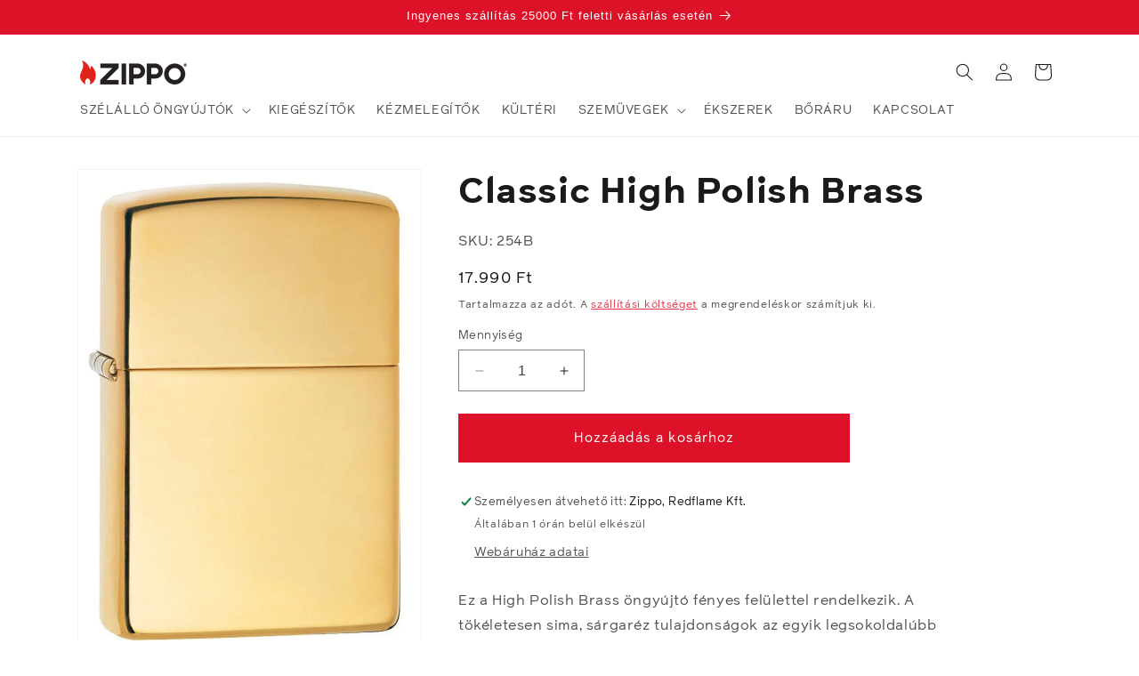

--- FILE ---
content_type: text/html; charset=utf-8
request_url: https://zippo.hu/products/classic-high-polish-brass
body_size: 40058
content:
<!doctype html>
<html class="no-js" lang="hu">
  <head>  
    
    <meta charset="utf-8">
    <meta http-equiv="X-UA-Compatible" content="IE=edge">
    <meta name="viewport" content="width=device-width,initial-scale=1">
    <meta name="theme-color" content="">
    <link rel="stylesheet" href="//zippo.hu/cdn/shop/t/20/assets/custom.css?v=11606015480345851771752133551" type="text/css">
    <link rel="canonical" href="https://zippo.hu/products/classic-high-polish-brass"><link rel="icon" type="image/png" href="//zippo.hu/cdn/shop/files/favicon-1.png?crop=center&height=32&v=1732628640&width=32"><title>
      Zippo │ Klasszikus fényes sárgaréz szélálló öngyújtó
 &ndash; Zippo Hungary</title>

    
      <meta name="description" content="Vásároljon a hivatalos Zippo Store-ban! Ez a High Polish Brass öngyújtó fényes felülettel rendelkezik. A tökéletesen sima, sárgaréz tulajdonságok az egyik legsokoldalúbb felületté teszik. A High Polish Brass bevonat 1982 óta szerepel a termékcsaládban. Díszdobozba csomagolva. Az optimális teljesítmény érdekében töltse fel Zippo öngyújtó üzemanyaggal. Magas lengyel sárgaréz Eredeti Zippo szélálló öngyújtó jellegzetes Zippo &quot;kattintással&quot; Minden fém konstrukcióval; szélálló kialakítás gyakorlatilag bárhol használható Újratölthető az egész életen át tartó használat érdekében; Az optimális teljesítmény érdekében az eredeti Zippo prémium öngyújtófolyadékot, tűzköveseket és kanócokat ajánljuk. Az USA-ban készült; Életre szóló garancia, hogy &quot;működik, vagy megjavítjuk ingyen™&quot; Üzemanyag: Zippo prémium öngyújtó (külön megvásárolható)">
    

    

<meta property="og:site_name" content="Zippo Hungary">
<meta property="og:url" content="https://zippo.hu/products/classic-high-polish-brass">
<meta property="og:title" content="Zippo │ Klasszikus fényes sárgaréz szélálló öngyújtó">
<meta property="og:type" content="product">
<meta property="og:description" content="Vásároljon a hivatalos Zippo Store-ban! Ez a High Polish Brass öngyújtó fényes felülettel rendelkezik. A tökéletesen sima, sárgaréz tulajdonságok az egyik legsokoldalúbb felületté teszik. A High Polish Brass bevonat 1982 óta szerepel a termékcsaládban. Díszdobozba csomagolva. Az optimális teljesítmény érdekében töltse fel Zippo öngyújtó üzemanyaggal. Magas lengyel sárgaréz Eredeti Zippo szélálló öngyújtó jellegzetes Zippo &quot;kattintással&quot; Minden fém konstrukcióval; szélálló kialakítás gyakorlatilag bárhol használható Újratölthető az egész életen át tartó használat érdekében; Az optimális teljesítmény érdekében az eredeti Zippo prémium öngyújtófolyadékot, tűzköveseket és kanócokat ajánljuk. Az USA-ban készült; Életre szóló garancia, hogy &quot;működik, vagy megjavítjuk ingyen™&quot; Üzemanyag: Zippo prémium öngyújtó (külön megvásárolható)"><meta property="og:image" content="http://zippo.hu/cdn/shop/products/254B.MAIN_1024x1024_d84b8aa2-41e4-4600-b156-88094386e8e7.jpg?v=1668552899">
  <meta property="og:image:secure_url" content="https://zippo.hu/cdn/shop/products/254B.MAIN_1024x1024_d84b8aa2-41e4-4600-b156-88094386e8e7.jpg?v=1668552899">
  <meta property="og:image:width" content="705">
  <meta property="og:image:height" content="1000"><meta property="og:price:amount" content="17.990">
  <meta property="og:price:currency" content="HUF"><meta name="twitter:site" content="@Zippo"><meta name="twitter:card" content="summary_large_image">
<meta name="twitter:title" content="Zippo │ Klasszikus fényes sárgaréz szélálló öngyújtó">
<meta name="twitter:description" content="Vásároljon a hivatalos Zippo Store-ban! Ez a High Polish Brass öngyújtó fényes felülettel rendelkezik. A tökéletesen sima, sárgaréz tulajdonságok az egyik legsokoldalúbb felületté teszik. A High Polish Brass bevonat 1982 óta szerepel a termékcsaládban. Díszdobozba csomagolva. Az optimális teljesítmény érdekében töltse fel Zippo öngyújtó üzemanyaggal. Magas lengyel sárgaréz Eredeti Zippo szélálló öngyújtó jellegzetes Zippo &quot;kattintással&quot; Minden fém konstrukcióval; szélálló kialakítás gyakorlatilag bárhol használható Újratölthető az egész életen át tartó használat érdekében; Az optimális teljesítmény érdekében az eredeti Zippo prémium öngyújtófolyadékot, tűzköveseket és kanócokat ajánljuk. Az USA-ban készült; Életre szóló garancia, hogy &quot;működik, vagy megjavítjuk ingyen™&quot; Üzemanyag: Zippo prémium öngyújtó (külön megvásárolható)">

    <script src="//zippo.hu/cdn/shop/t/20/assets/custom2.js?v=167059258733512450271731597322" defer></script>
    <script src="//zippo.hu/cdn/shop/t/20/assets/constants.js?v=58251544750838685771728980808" defer="defer"></script>
    <script src="//zippo.hu/cdn/shop/t/20/assets/pubsub.js?v=158357773527763999511728980808" defer="defer"></script>
    <script src="//zippo.hu/cdn/shop/t/20/assets/global.js?v=96155009635831187171728980808" defer="defer"></script><script src="//zippo.hu/cdn/shop/t/20/assets/animations.js?v=88693664871331136111728980808" defer="defer"></script><script>window.performance && window.performance.mark && window.performance.mark('shopify.content_for_header.start');</script><meta name="google-site-verification" content="6eYT9cCwXUZGPen3hjfnAKm0dNSdtYRwWPlX33HbIE8">
<meta id="shopify-digital-wallet" name="shopify-digital-wallet" content="/67461284119/digital_wallets/dialog">
<meta name="shopify-checkout-api-token" content="b339ab3a95886267e73388bd13ecf93d">
<link rel="alternate" hreflang="x-default" href="https://zippo.hu/products/classic-high-polish-brass">
<link rel="alternate" hreflang="hu" href="https://zippo.hu/products/classic-high-polish-brass">
<link rel="alternate" hreflang="en" href="https://zippo.hu/en/products/classic-high-polish-brass">
<link rel="alternate" type="application/json+oembed" href="https://zippo.hu/products/classic-high-polish-brass.oembed">
<script async="async" src="/checkouts/internal/preloads.js?locale=hu-HU"></script>
<script id="apple-pay-shop-capabilities" type="application/json">{"shopId":67461284119,"countryCode":"HU","currencyCode":"HUF","merchantCapabilities":["supports3DS"],"merchantId":"gid:\/\/shopify\/Shop\/67461284119","merchantName":"Zippo Hungary","requiredBillingContactFields":["postalAddress","email","phone"],"requiredShippingContactFields":["postalAddress","email","phone"],"shippingType":"shipping","supportedNetworks":["visa","masterCard","amex"],"total":{"type":"pending","label":"Zippo Hungary","amount":"1.00"},"shopifyPaymentsEnabled":true,"supportsSubscriptions":true}</script>
<script id="shopify-features" type="application/json">{"accessToken":"b339ab3a95886267e73388bd13ecf93d","betas":["rich-media-storefront-analytics"],"domain":"zippo.hu","predictiveSearch":true,"shopId":67461284119,"locale":"hu"}</script>
<script>var Shopify = Shopify || {};
Shopify.shop = "zippohu.myshopify.com";
Shopify.locale = "hu";
Shopify.currency = {"active":"HUF","rate":"1.0"};
Shopify.country = "HU";
Shopify.theme = {"name":"Zippo-2-0-dawn-12-0-international - Zsolt","id":172655870275,"schema_name":"Dawn","schema_version":"12.0.0","theme_store_id":null,"role":"main"};
Shopify.theme.handle = "null";
Shopify.theme.style = {"id":null,"handle":null};
Shopify.cdnHost = "zippo.hu/cdn";
Shopify.routes = Shopify.routes || {};
Shopify.routes.root = "/";</script>
<script type="module">!function(o){(o.Shopify=o.Shopify||{}).modules=!0}(window);</script>
<script>!function(o){function n(){var o=[];function n(){o.push(Array.prototype.slice.apply(arguments))}return n.q=o,n}var t=o.Shopify=o.Shopify||{};t.loadFeatures=n(),t.autoloadFeatures=n()}(window);</script>
<script id="shop-js-analytics" type="application/json">{"pageType":"product"}</script>
<script defer="defer" async type="module" src="//zippo.hu/cdn/shopifycloud/shop-js/modules/v2/client.init-shop-cart-sync_DvSxYQHe.hu.esm.js"></script>
<script defer="defer" async type="module" src="//zippo.hu/cdn/shopifycloud/shop-js/modules/v2/chunk.common_DHCaFFTi.esm.js"></script>
<script type="module">
  await import("//zippo.hu/cdn/shopifycloud/shop-js/modules/v2/client.init-shop-cart-sync_DvSxYQHe.hu.esm.js");
await import("//zippo.hu/cdn/shopifycloud/shop-js/modules/v2/chunk.common_DHCaFFTi.esm.js");

  window.Shopify.SignInWithShop?.initShopCartSync?.({"fedCMEnabled":true,"windoidEnabled":true});

</script>
<script>(function() {
  var isLoaded = false;
  function asyncLoad() {
    if (isLoaded) return;
    isLoaded = true;
    var urls = ["https:\/\/backend.pickupbird.com\/api\/v1\/public\/script-tag?backendShopDomain=zippohu.myshopify.com\u0026ecomUniqueId=DALTZQAGRFigGwUr686lomoPo7VBmcA5ywqMmegBISCvK0lxW7ekFCFFRcTCxFUo\u0026mapjs=1\u0026shop=zippohu.myshopify.com","https:\/\/script.pop-convert.com\/new-micro\/production.pc.min.js?unique_id=zippohu.myshopify.com\u0026shop=zippohu.myshopify.com","https:\/\/cdn.s3.pop-convert.com\/pcjs.production.min.js?unique_id=zippohu.myshopify.com\u0026shop=zippohu.myshopify.com"];
    for (var i = 0; i < urls.length; i++) {
      var s = document.createElement('script');
      s.type = 'text/javascript';
      s.async = true;
      s.src = urls[i];
      var x = document.getElementsByTagName('script')[0];
      x.parentNode.insertBefore(s, x);
    }
  };
  if(window.attachEvent) {
    window.attachEvent('onload', asyncLoad);
  } else {
    window.addEventListener('load', asyncLoad, false);
  }
})();</script>
<script id="__st">var __st={"a":67461284119,"offset":3600,"reqid":"516a0b1c-1bed-4d63-ba4f-f38c487c0180-1768728931","pageurl":"zippo.hu\/products\/classic-high-polish-brass","u":"46122597b6f2","p":"product","rtyp":"product","rid":8005656707351};</script>
<script>window.ShopifyPaypalV4VisibilityTracking = true;</script>
<script id="captcha-bootstrap">!function(){'use strict';const t='contact',e='account',n='new_comment',o=[[t,t],['blogs',n],['comments',n],[t,'customer']],c=[[e,'customer_login'],[e,'guest_login'],[e,'recover_customer_password'],[e,'create_customer']],r=t=>t.map((([t,e])=>`form[action*='/${t}']:not([data-nocaptcha='true']) input[name='form_type'][value='${e}']`)).join(','),a=t=>()=>t?[...document.querySelectorAll(t)].map((t=>t.form)):[];function s(){const t=[...o],e=r(t);return a(e)}const i='password',u='form_key',d=['recaptcha-v3-token','g-recaptcha-response','h-captcha-response',i],f=()=>{try{return window.sessionStorage}catch{return}},m='__shopify_v',_=t=>t.elements[u];function p(t,e,n=!1){try{const o=window.sessionStorage,c=JSON.parse(o.getItem(e)),{data:r}=function(t){const{data:e,action:n}=t;return t[m]||n?{data:e,action:n}:{data:t,action:n}}(c);for(const[e,n]of Object.entries(r))t.elements[e]&&(t.elements[e].value=n);n&&o.removeItem(e)}catch(o){console.error('form repopulation failed',{error:o})}}const l='form_type',E='cptcha';function T(t){t.dataset[E]=!0}const w=window,h=w.document,L='Shopify',v='ce_forms',y='captcha';let A=!1;((t,e)=>{const n=(g='f06e6c50-85a8-45c8-87d0-21a2b65856fe',I='https://cdn.shopify.com/shopifycloud/storefront-forms-hcaptcha/ce_storefront_forms_captcha_hcaptcha.v1.5.2.iife.js',D={infoText:'hCaptcha által védett',privacyText:'Adatvédelem',termsText:'Használati feltételek'},(t,e,n)=>{const o=w[L][v],c=o.bindForm;if(c)return c(t,g,e,D).then(n);var r;o.q.push([[t,g,e,D],n]),r=I,A||(h.body.append(Object.assign(h.createElement('script'),{id:'captcha-provider',async:!0,src:r})),A=!0)});var g,I,D;w[L]=w[L]||{},w[L][v]=w[L][v]||{},w[L][v].q=[],w[L][y]=w[L][y]||{},w[L][y].protect=function(t,e){n(t,void 0,e),T(t)},Object.freeze(w[L][y]),function(t,e,n,w,h,L){const[v,y,A,g]=function(t,e,n){const i=e?o:[],u=t?c:[],d=[...i,...u],f=r(d),m=r(i),_=r(d.filter((([t,e])=>n.includes(e))));return[a(f),a(m),a(_),s()]}(w,h,L),I=t=>{const e=t.target;return e instanceof HTMLFormElement?e:e&&e.form},D=t=>v().includes(t);t.addEventListener('submit',(t=>{const e=I(t);if(!e)return;const n=D(e)&&!e.dataset.hcaptchaBound&&!e.dataset.recaptchaBound,o=_(e),c=g().includes(e)&&(!o||!o.value);(n||c)&&t.preventDefault(),c&&!n&&(function(t){try{if(!f())return;!function(t){const e=f();if(!e)return;const n=_(t);if(!n)return;const o=n.value;o&&e.removeItem(o)}(t);const e=Array.from(Array(32),(()=>Math.random().toString(36)[2])).join('');!function(t,e){_(t)||t.append(Object.assign(document.createElement('input'),{type:'hidden',name:u})),t.elements[u].value=e}(t,e),function(t,e){const n=f();if(!n)return;const o=[...t.querySelectorAll(`input[type='${i}']`)].map((({name:t})=>t)),c=[...d,...o],r={};for(const[a,s]of new FormData(t).entries())c.includes(a)||(r[a]=s);n.setItem(e,JSON.stringify({[m]:1,action:t.action,data:r}))}(t,e)}catch(e){console.error('failed to persist form',e)}}(e),e.submit())}));const S=(t,e)=>{t&&!t.dataset[E]&&(n(t,e.some((e=>e===t))),T(t))};for(const o of['focusin','change'])t.addEventListener(o,(t=>{const e=I(t);D(e)&&S(e,y())}));const B=e.get('form_key'),M=e.get(l),P=B&&M;t.addEventListener('DOMContentLoaded',(()=>{const t=y();if(P)for(const e of t)e.elements[l].value===M&&p(e,B);[...new Set([...A(),...v().filter((t=>'true'===t.dataset.shopifyCaptcha))])].forEach((e=>S(e,t)))}))}(h,new URLSearchParams(w.location.search),n,t,e,['guest_login'])})(!1,!0)}();</script>
<script integrity="sha256-4kQ18oKyAcykRKYeNunJcIwy7WH5gtpwJnB7kiuLZ1E=" data-source-attribution="shopify.loadfeatures" defer="defer" src="//zippo.hu/cdn/shopifycloud/storefront/assets/storefront/load_feature-a0a9edcb.js" crossorigin="anonymous"></script>
<script data-source-attribution="shopify.dynamic_checkout.dynamic.init">var Shopify=Shopify||{};Shopify.PaymentButton=Shopify.PaymentButton||{isStorefrontPortableWallets:!0,init:function(){window.Shopify.PaymentButton.init=function(){};var t=document.createElement("script");t.src="https://zippo.hu/cdn/shopifycloud/portable-wallets/latest/portable-wallets.hu.js",t.type="module",document.head.appendChild(t)}};
</script>
<script data-source-attribution="shopify.dynamic_checkout.buyer_consent">
  function portableWalletsHideBuyerConsent(e){var t=document.getElementById("shopify-buyer-consent"),n=document.getElementById("shopify-subscription-policy-button");t&&n&&(t.classList.add("hidden"),t.setAttribute("aria-hidden","true"),n.removeEventListener("click",e))}function portableWalletsShowBuyerConsent(e){var t=document.getElementById("shopify-buyer-consent"),n=document.getElementById("shopify-subscription-policy-button");t&&n&&(t.classList.remove("hidden"),t.removeAttribute("aria-hidden"),n.addEventListener("click",e))}window.Shopify?.PaymentButton&&(window.Shopify.PaymentButton.hideBuyerConsent=portableWalletsHideBuyerConsent,window.Shopify.PaymentButton.showBuyerConsent=portableWalletsShowBuyerConsent);
</script>
<script data-source-attribution="shopify.dynamic_checkout.cart.bootstrap">document.addEventListener("DOMContentLoaded",(function(){function t(){return document.querySelector("shopify-accelerated-checkout-cart, shopify-accelerated-checkout")}if(t())Shopify.PaymentButton.init();else{new MutationObserver((function(e,n){t()&&(Shopify.PaymentButton.init(),n.disconnect())})).observe(document.body,{childList:!0,subtree:!0})}}));
</script>
<link id="shopify-accelerated-checkout-styles" rel="stylesheet" media="screen" href="https://zippo.hu/cdn/shopifycloud/portable-wallets/latest/accelerated-checkout-backwards-compat.css" crossorigin="anonymous">
<style id="shopify-accelerated-checkout-cart">
        #shopify-buyer-consent {
  margin-top: 1em;
  display: inline-block;
  width: 100%;
}

#shopify-buyer-consent.hidden {
  display: none;
}

#shopify-subscription-policy-button {
  background: none;
  border: none;
  padding: 0;
  text-decoration: underline;
  font-size: inherit;
  cursor: pointer;
}

#shopify-subscription-policy-button::before {
  box-shadow: none;
}

      </style>
<script id="sections-script" data-sections="header" defer="defer" src="//zippo.hu/cdn/shop/t/20/compiled_assets/scripts.js?2168"></script>
<script>window.performance && window.performance.mark && window.performance.mark('shopify.content_for_header.end');</script>


    <style data-shopify>
      
      
      
      
      

      
        :root,
        .color-background-1 {
          --color-background: 255,255,255;
        
          --gradient-background: #ffffff;
        

        

        --color-foreground: 26,27,24;
        --color-background-contrast: 191,191,191;
        --color-shadow: 26,27,24;
        --color-button: 221,18,41;
        --color-button-text: 255,255,255;
        --color-secondary-button: 255,255,255;
        --color-secondary-button-text: 221,18,41;
        --color-link: 221,18,41;
        --color-badge-foreground: 26,27,24;
        --color-badge-background: 255,255,255;
        --color-badge-border: 26,27,24;
        --payment-terms-background-color: rgb(255 255 255);
      }
      
        
        .color-background-2 {
          --color-background: 245,245,245;
        
          --gradient-background: #f5f5f5;
        

        

        --color-foreground: 26,27,24;
        --color-background-contrast: 181,181,181;
        --color-shadow: 26,27,24;
        --color-button: 26,27,24;
        --color-button-text: 245,245,245;
        --color-secondary-button: 245,245,245;
        --color-secondary-button-text: 26,27,24;
        --color-link: 26,27,24;
        --color-badge-foreground: 26,27,24;
        --color-badge-background: 245,245,245;
        --color-badge-border: 26,27,24;
        --payment-terms-background-color: rgb(245 245 245);
      }
      
        
        .color-inverse {
          --color-background: 26,27,24;
        
          --gradient-background: #1a1b18;
        

        

        --color-foreground: 255,255,255;
        --color-background-contrast: 39,41,36;
        --color-shadow: 26,27,24;
        --color-button: 255,255,255;
        --color-button-text: 26,27,24;
        --color-secondary-button: 26,27,24;
        --color-secondary-button-text: 255,255,255;
        --color-link: 255,255,255;
        --color-badge-foreground: 255,255,255;
        --color-badge-background: 26,27,24;
        --color-badge-border: 255,255,255;
        --payment-terms-background-color: rgb(26 27 24);
      }
      
        
        .color-accent-1 {
          --color-background: 221,18,41;
        
          --gradient-background: #dd1229;
        

        

        --color-foreground: 255,255,255;
        --color-background-contrast: 103,8,19;
        --color-shadow: 26,27,24;
        --color-button: 255,255,255;
        --color-button-text: 221,18,41;
        --color-secondary-button: 221,18,41;
        --color-secondary-button-text: 255,255,255;
        --color-link: 255,255,255;
        --color-badge-foreground: 255,255,255;
        --color-badge-background: 221,18,41;
        --color-badge-border: 255,255,255;
        --payment-terms-background-color: rgb(221 18 41);
      }
      
        
        .color-accent-2 {
          --color-background: 1,1,1;
        
          --gradient-background: #010101;
        

        

        --color-foreground: 255,255,255;
        --color-background-contrast: 129,129,129;
        --color-shadow: 26,27,24;
        --color-button: 255,255,255;
        --color-button-text: 1,1,1;
        --color-secondary-button: 1,1,1;
        --color-secondary-button-text: 255,255,255;
        --color-link: 255,255,255;
        --color-badge-foreground: 255,255,255;
        --color-badge-background: 1,1,1;
        --color-badge-border: 255,255,255;
        --payment-terms-background-color: rgb(1 1 1);
      }
      
        
        .color-scheme-3fc86fe4-7dcf-4e22-8d48-7841408fdbbb {
          --color-background: 255,255,255;
        
          --gradient-background: #ffffff;
        

        

        --color-foreground: 255,255,255;
        --color-background-contrast: 191,191,191;
        --color-shadow: 26,27,24;
        --color-button: 221,18,41;
        --color-button-text: 255,255,255;
        --color-secondary-button: 255,255,255;
        --color-secondary-button-text: 221,18,41;
        --color-link: 221,18,41;
        --color-badge-foreground: 255,255,255;
        --color-badge-background: 255,255,255;
        --color-badge-border: 255,255,255;
        --payment-terms-background-color: rgb(255 255 255);
      }
      
        
        .color-scheme-fb2c10d1-0cc1-4a67-a182-8fe1e81e383d {
          --color-background: 255,211,226;
        
          --gradient-background: linear-gradient(180deg, rgba(255, 211, 226, 1), rgba(255, 255, 255, 1) 100%);
        

        

        --color-foreground: 26,27,24;
        --color-background-contrast: 255,84,142;
        --color-shadow: 26,27,24;
        --color-button: 221,18,41;
        --color-button-text: 255,255,255;
        --color-secondary-button: 255,211,226;
        --color-secondary-button-text: 221,18,41;
        --color-link: 221,18,41;
        --color-badge-foreground: 26,27,24;
        --color-badge-background: 255,211,226;
        --color-badge-border: 26,27,24;
        --payment-terms-background-color: rgb(255 211 226);
      }
      
        
        .color-scheme-5466091a-ed89-4567-b769-55d87750f42d {
          --color-background: 255,255,255;
        
          --gradient-background: linear-gradient(180deg, rgba(124, 10, 24, 1), rgba(169, 40, 48, 1) 100%);
        

        

        --color-foreground: 26,27,24;
        --color-background-contrast: 191,191,191;
        --color-shadow: 26,27,24;
        --color-button: 221,18,41;
        --color-button-text: 255,255,255;
        --color-secondary-button: 255,255,255;
        --color-secondary-button-text: 221,18,41;
        --color-link: 221,18,41;
        --color-badge-foreground: 26,27,24;
        --color-badge-background: 255,255,255;
        --color-badge-border: 26,27,24;
        --payment-terms-background-color: rgb(255 255 255);
      }
      
        
        .color-scheme-3f02f5d3-85d7-41eb-b8b3-ea3ea635c908 {
          --color-background: 255,255,255;
        
          --gradient-background: #ffffff;
        

        

        --color-foreground: 255,255,255;
        --color-background-contrast: 191,191,191;
        --color-shadow: 26,27,24;
        --color-button: 221,18,41;
        --color-button-text: 255,255,255;
        --color-secondary-button: 255,255,255;
        --color-secondary-button-text: 221,18,41;
        --color-link: 221,18,41;
        --color-badge-foreground: 255,255,255;
        --color-badge-background: 255,255,255;
        --color-badge-border: 255,255,255;
        --payment-terms-background-color: rgb(255 255 255);
      }
      
        
        .color-scheme-913d75b0-65c5-46f3-a3f7-ef3060b032bc {
          --color-background: 255,255,255;
        
          --gradient-background: #ffffff;
        

        

        --color-foreground: 26,27,24;
        --color-background-contrast: 191,191,191;
        --color-shadow: 26,27,24;
        --color-button: 221,18,41;
        --color-button-text: 255,255,255;
        --color-secondary-button: 255,255,255;
        --color-secondary-button-text: 221,18,41;
        --color-link: 221,18,41;
        --color-badge-foreground: 26,27,24;
        --color-badge-background: 255,255,255;
        --color-badge-border: 26,27,24;
        --payment-terms-background-color: rgb(255 255 255);
      }
      

      body, .color-background-1, .color-background-2, .color-inverse, .color-accent-1, .color-accent-2, .color-scheme-3fc86fe4-7dcf-4e22-8d48-7841408fdbbb, .color-scheme-fb2c10d1-0cc1-4a67-a182-8fe1e81e383d, .color-scheme-5466091a-ed89-4567-b769-55d87750f42d, .color-scheme-3f02f5d3-85d7-41eb-b8b3-ea3ea635c908, .color-scheme-913d75b0-65c5-46f3-a3f7-ef3060b032bc {
        color: rgba(var(--color-foreground), 0.75);
        background-color: rgb(var(--color-background));
      }

      :root {
        --font-body-family: "system_ui", -apple-system, 'Segoe UI', Roboto, 'Helvetica Neue', 'Noto Sans', 'Liberation Sans', Arial, sans-serif, 'Apple Color Emoji', 'Segoe UI Emoji', 'Segoe UI Symbol', 'Noto Color Emoji';
        --font-body-style: normal;
        --font-body-weight: 400;
        --font-body-weight-bold: 700;

        --font-heading-family: "system_ui", -apple-system, 'Segoe UI', Roboto, 'Helvetica Neue', 'Noto Sans', 'Liberation Sans', Arial, sans-serif, 'Apple Color Emoji', 'Segoe UI Emoji', 'Segoe UI Symbol', 'Noto Color Emoji';
        --font-heading-style: normal;
        --font-heading-weight: 400;

        --font-body-scale: 1.0;
        --font-heading-scale: 1.0;

        --media-padding: px;
        --media-border-opacity: 0.05;
        --media-border-width: 1px;
        --media-radius: 0px;
        --media-shadow-opacity: 0.0;
        --media-shadow-horizontal-offset: 0px;
        --media-shadow-vertical-offset: 4px;
        --media-shadow-blur-radius: 5px;
        --media-shadow-visible: 0;

        --page-width: 120rem;
        --page-width-margin: 0rem;

        --product-card-image-padding: 1.4rem;
        --product-card-corner-radius: 0.0rem;
        --product-card-text-alignment: left;
        --product-card-border-width: 0.1rem;
        --product-card-border-opacity: 0.1;
        --product-card-shadow-opacity: 0.0;
        --product-card-shadow-visible: 0;
        --product-card-shadow-horizontal-offset: 0.0rem;
        --product-card-shadow-vertical-offset: 0.4rem;
        --product-card-shadow-blur-radius: 0.5rem;

        --collection-card-image-padding: 0.0rem;
        --collection-card-corner-radius: 0.0rem;
        --collection-card-text-alignment: left;
        --collection-card-border-width: 0.0rem;
        --collection-card-border-opacity: 0.0;
        --collection-card-shadow-opacity: 0.1;
        --collection-card-shadow-visible: 1;
        --collection-card-shadow-horizontal-offset: 0.0rem;
        --collection-card-shadow-vertical-offset: 0.0rem;
        --collection-card-shadow-blur-radius: 0.0rem;

        --blog-card-image-padding: 0.0rem;
        --blog-card-corner-radius: 0.0rem;
        --blog-card-text-alignment: left;
        --blog-card-border-width: 0.0rem;
        --blog-card-border-opacity: 0.0;
        --blog-card-shadow-opacity: 0.1;
        --blog-card-shadow-visible: 1;
        --blog-card-shadow-horizontal-offset: 0.0rem;
        --blog-card-shadow-vertical-offset: 0.0rem;
        --blog-card-shadow-blur-radius: 0.0rem;

        --badge-corner-radius: 3.0rem;

        --popup-border-width: 1px;
        --popup-border-opacity: 0.1;
        --popup-corner-radius: 0px;
        --popup-shadow-opacity: 0.0;
        --popup-shadow-horizontal-offset: 0px;
        --popup-shadow-vertical-offset: 4px;
        --popup-shadow-blur-radius: 5px;

        --drawer-border-width: 1px;
        --drawer-border-opacity: 0.1;
        --drawer-shadow-opacity: 0.0;
        --drawer-shadow-horizontal-offset: 0px;
        --drawer-shadow-vertical-offset: 4px;
        --drawer-shadow-blur-radius: 5px;

        --spacing-sections-desktop: 0px;
        --spacing-sections-mobile: 0px;

        --grid-desktop-vertical-spacing: 8px;
        --grid-desktop-horizontal-spacing: 8px;
        --grid-mobile-vertical-spacing: 4px;
        --grid-mobile-horizontal-spacing: 4px;

        --text-boxes-border-opacity: 0.1;
        --text-boxes-border-width: 0px;
        --text-boxes-radius: 0px;
        --text-boxes-shadow-opacity: 0.0;
        --text-boxes-shadow-visible: 0;
        --text-boxes-shadow-horizontal-offset: 0px;
        --text-boxes-shadow-vertical-offset: 4px;
        --text-boxes-shadow-blur-radius: 5px;

        --buttons-radius: 0px;
        --buttons-radius-outset: 0px;
        --buttons-border-width: 5px;
        --buttons-border-opacity: 1.0;
        --buttons-shadow-opacity: 0.0;
        --buttons-shadow-visible: 0;
        --buttons-shadow-horizontal-offset: 6px;
        --buttons-shadow-vertical-offset: 4px;
        --buttons-shadow-blur-radius: 5px;
        --buttons-border-offset: 0px;

        --inputs-radius: 0px;
        --inputs-border-width: 1px;
        --inputs-border-opacity: 0.55;
        --inputs-shadow-opacity: 0.0;
        --inputs-shadow-horizontal-offset: 0px;
        --inputs-margin-offset: 0px;
        --inputs-shadow-vertical-offset: 4px;
        --inputs-shadow-blur-radius: 5px;
        --inputs-radius-outset: 0px;

        --variant-pills-radius: 40px;
        --variant-pills-border-width: 1px;
        --variant-pills-border-opacity: 0.55;
        --variant-pills-shadow-opacity: 0.0;
        --variant-pills-shadow-horizontal-offset: 0px;
        --variant-pills-shadow-vertical-offset: 4px;
        --variant-pills-shadow-blur-radius: 5px;
      }

      *,
      *::before,
      *::after {
        box-sizing: inherit;
      }

      html {
        box-sizing: border-box;
        font-size: calc(var(--font-body-scale) * 62.5%);
        height: 100%;
      }

      body {
        display: grid;
        grid-template-rows: auto auto 1fr auto;
        grid-template-columns: 100%;
        min-height: 100%;
        margin: 0;
        font-size: 1.5rem;
        letter-spacing: 0.06rem;
        line-height: calc(1 + 0.8 / var(--font-body-scale));
        font-family: var(--font-body-family);
        font-style: var(--font-body-style);
        font-weight: var(--font-body-weight);
      }

      @media screen and (min-width: 750px) {
        body {
          font-size: 1.6rem;
        }
      }
    </style>

    <link href="//zippo.hu/cdn/shop/t/20/assets/base.css?v=83395498434893706911728980808" rel="stylesheet" type="text/css" media="all" />
<link href="//zippo.hu/cdn/shop/t/20/assets/component-localization-form.css?v=143319823105703127341728980808" rel="stylesheet" type="text/css" media="all" />
      <script src="//zippo.hu/cdn/shop/t/20/assets/localization-form.js?v=161644695336821385561728980808" defer="defer"></script><link
        rel="stylesheet"
        href="//zippo.hu/cdn/shop/t/20/assets/component-predictive-search.css?v=118923337488134913561728980808"
        media="print"
        onload="this.media='all'"
      ><script>
      document.documentElement.className = document.documentElement.className.replace('no-js', 'js');
      if (Shopify.designMode) {
        document.documentElement.classList.add('shopify-design-mode');
      }
    </script>
    
  <script src="https://cdn.shopify.com/extensions/019a4bd6-5189-7b1b-88e6-ae4214511ca1/vite-vue3-typescript-eslint-prettier-32/assets/main.js" type="text/javascript" defer="defer"></script>
<link href="https://monorail-edge.shopifysvc.com" rel="dns-prefetch">
<script>(function(){if ("sendBeacon" in navigator && "performance" in window) {try {var session_token_from_headers = performance.getEntriesByType('navigation')[0].serverTiming.find(x => x.name == '_s').description;} catch {var session_token_from_headers = undefined;}var session_cookie_matches = document.cookie.match(/_shopify_s=([^;]*)/);var session_token_from_cookie = session_cookie_matches && session_cookie_matches.length === 2 ? session_cookie_matches[1] : "";var session_token = session_token_from_headers || session_token_from_cookie || "";function handle_abandonment_event(e) {var entries = performance.getEntries().filter(function(entry) {return /monorail-edge.shopifysvc.com/.test(entry.name);});if (!window.abandonment_tracked && entries.length === 0) {window.abandonment_tracked = true;var currentMs = Date.now();var navigation_start = performance.timing.navigationStart;var payload = {shop_id: 67461284119,url: window.location.href,navigation_start,duration: currentMs - navigation_start,session_token,page_type: "product"};window.navigator.sendBeacon("https://monorail-edge.shopifysvc.com/v1/produce", JSON.stringify({schema_id: "online_store_buyer_site_abandonment/1.1",payload: payload,metadata: {event_created_at_ms: currentMs,event_sent_at_ms: currentMs}}));}}window.addEventListener('pagehide', handle_abandonment_event);}}());</script>
<script id="web-pixels-manager-setup">(function e(e,d,r,n,o){if(void 0===o&&(o={}),!Boolean(null===(a=null===(i=window.Shopify)||void 0===i?void 0:i.analytics)||void 0===a?void 0:a.replayQueue)){var i,a;window.Shopify=window.Shopify||{};var t=window.Shopify;t.analytics=t.analytics||{};var s=t.analytics;s.replayQueue=[],s.publish=function(e,d,r){return s.replayQueue.push([e,d,r]),!0};try{self.performance.mark("wpm:start")}catch(e){}var l=function(){var e={modern:/Edge?\/(1{2}[4-9]|1[2-9]\d|[2-9]\d{2}|\d{4,})\.\d+(\.\d+|)|Firefox\/(1{2}[4-9]|1[2-9]\d|[2-9]\d{2}|\d{4,})\.\d+(\.\d+|)|Chrom(ium|e)\/(9{2}|\d{3,})\.\d+(\.\d+|)|(Maci|X1{2}).+ Version\/(15\.\d+|(1[6-9]|[2-9]\d|\d{3,})\.\d+)([,.]\d+|)( \(\w+\)|)( Mobile\/\w+|) Safari\/|Chrome.+OPR\/(9{2}|\d{3,})\.\d+\.\d+|(CPU[ +]OS|iPhone[ +]OS|CPU[ +]iPhone|CPU IPhone OS|CPU iPad OS)[ +]+(15[._]\d+|(1[6-9]|[2-9]\d|\d{3,})[._]\d+)([._]\d+|)|Android:?[ /-](13[3-9]|1[4-9]\d|[2-9]\d{2}|\d{4,})(\.\d+|)(\.\d+|)|Android.+Firefox\/(13[5-9]|1[4-9]\d|[2-9]\d{2}|\d{4,})\.\d+(\.\d+|)|Android.+Chrom(ium|e)\/(13[3-9]|1[4-9]\d|[2-9]\d{2}|\d{4,})\.\d+(\.\d+|)|SamsungBrowser\/([2-9]\d|\d{3,})\.\d+/,legacy:/Edge?\/(1[6-9]|[2-9]\d|\d{3,})\.\d+(\.\d+|)|Firefox\/(5[4-9]|[6-9]\d|\d{3,})\.\d+(\.\d+|)|Chrom(ium|e)\/(5[1-9]|[6-9]\d|\d{3,})\.\d+(\.\d+|)([\d.]+$|.*Safari\/(?![\d.]+ Edge\/[\d.]+$))|(Maci|X1{2}).+ Version\/(10\.\d+|(1[1-9]|[2-9]\d|\d{3,})\.\d+)([,.]\d+|)( \(\w+\)|)( Mobile\/\w+|) Safari\/|Chrome.+OPR\/(3[89]|[4-9]\d|\d{3,})\.\d+\.\d+|(CPU[ +]OS|iPhone[ +]OS|CPU[ +]iPhone|CPU IPhone OS|CPU iPad OS)[ +]+(10[._]\d+|(1[1-9]|[2-9]\d|\d{3,})[._]\d+)([._]\d+|)|Android:?[ /-](13[3-9]|1[4-9]\d|[2-9]\d{2}|\d{4,})(\.\d+|)(\.\d+|)|Mobile Safari.+OPR\/([89]\d|\d{3,})\.\d+\.\d+|Android.+Firefox\/(13[5-9]|1[4-9]\d|[2-9]\d{2}|\d{4,})\.\d+(\.\d+|)|Android.+Chrom(ium|e)\/(13[3-9]|1[4-9]\d|[2-9]\d{2}|\d{4,})\.\d+(\.\d+|)|Android.+(UC? ?Browser|UCWEB|U3)[ /]?(15\.([5-9]|\d{2,})|(1[6-9]|[2-9]\d|\d{3,})\.\d+)\.\d+|SamsungBrowser\/(5\.\d+|([6-9]|\d{2,})\.\d+)|Android.+MQ{2}Browser\/(14(\.(9|\d{2,})|)|(1[5-9]|[2-9]\d|\d{3,})(\.\d+|))(\.\d+|)|K[Aa][Ii]OS\/(3\.\d+|([4-9]|\d{2,})\.\d+)(\.\d+|)/},d=e.modern,r=e.legacy,n=navigator.userAgent;return n.match(d)?"modern":n.match(r)?"legacy":"unknown"}(),u="modern"===l?"modern":"legacy",c=(null!=n?n:{modern:"",legacy:""})[u],f=function(e){return[e.baseUrl,"/wpm","/b",e.hashVersion,"modern"===e.buildTarget?"m":"l",".js"].join("")}({baseUrl:d,hashVersion:r,buildTarget:u}),m=function(e){var d=e.version,r=e.bundleTarget,n=e.surface,o=e.pageUrl,i=e.monorailEndpoint;return{emit:function(e){var a=e.status,t=e.errorMsg,s=(new Date).getTime(),l=JSON.stringify({metadata:{event_sent_at_ms:s},events:[{schema_id:"web_pixels_manager_load/3.1",payload:{version:d,bundle_target:r,page_url:o,status:a,surface:n,error_msg:t},metadata:{event_created_at_ms:s}}]});if(!i)return console&&console.warn&&console.warn("[Web Pixels Manager] No Monorail endpoint provided, skipping logging."),!1;try{return self.navigator.sendBeacon.bind(self.navigator)(i,l)}catch(e){}var u=new XMLHttpRequest;try{return u.open("POST",i,!0),u.setRequestHeader("Content-Type","text/plain"),u.send(l),!0}catch(e){return console&&console.warn&&console.warn("[Web Pixels Manager] Got an unhandled error while logging to Monorail."),!1}}}}({version:r,bundleTarget:l,surface:e.surface,pageUrl:self.location.href,monorailEndpoint:e.monorailEndpoint});try{o.browserTarget=l,function(e){var d=e.src,r=e.async,n=void 0===r||r,o=e.onload,i=e.onerror,a=e.sri,t=e.scriptDataAttributes,s=void 0===t?{}:t,l=document.createElement("script"),u=document.querySelector("head"),c=document.querySelector("body");if(l.async=n,l.src=d,a&&(l.integrity=a,l.crossOrigin="anonymous"),s)for(var f in s)if(Object.prototype.hasOwnProperty.call(s,f))try{l.dataset[f]=s[f]}catch(e){}if(o&&l.addEventListener("load",o),i&&l.addEventListener("error",i),u)u.appendChild(l);else{if(!c)throw new Error("Did not find a head or body element to append the script");c.appendChild(l)}}({src:f,async:!0,onload:function(){if(!function(){var e,d;return Boolean(null===(d=null===(e=window.Shopify)||void 0===e?void 0:e.analytics)||void 0===d?void 0:d.initialized)}()){var d=window.webPixelsManager.init(e)||void 0;if(d){var r=window.Shopify.analytics;r.replayQueue.forEach((function(e){var r=e[0],n=e[1],o=e[2];d.publishCustomEvent(r,n,o)})),r.replayQueue=[],r.publish=d.publishCustomEvent,r.visitor=d.visitor,r.initialized=!0}}},onerror:function(){return m.emit({status:"failed",errorMsg:"".concat(f," has failed to load")})},sri:function(e){var d=/^sha384-[A-Za-z0-9+/=]+$/;return"string"==typeof e&&d.test(e)}(c)?c:"",scriptDataAttributes:o}),m.emit({status:"loading"})}catch(e){m.emit({status:"failed",errorMsg:(null==e?void 0:e.message)||"Unknown error"})}}})({shopId: 67461284119,storefrontBaseUrl: "https://zippo.hu",extensionsBaseUrl: "https://extensions.shopifycdn.com/cdn/shopifycloud/web-pixels-manager",monorailEndpoint: "https://monorail-edge.shopifysvc.com/unstable/produce_batch",surface: "storefront-renderer",enabledBetaFlags: ["2dca8a86"],webPixelsConfigList: [{"id":"1108902211","configuration":"{\"config\":\"{\\\"pixel_id\\\":\\\"AW-464623043\\\",\\\"target_country\\\":\\\"HU\\\",\\\"gtag_events\\\":[{\\\"type\\\":\\\"begin_checkout\\\",\\\"action_label\\\":\\\"AW-464623043\\\/Mn0fCNjN7bkZEMOrxt0B\\\"},{\\\"type\\\":\\\"search\\\",\\\"action_label\\\":\\\"AW-464623043\\\/2VaiCLXL7bkZEMOrxt0B\\\"},{\\\"type\\\":\\\"view_item\\\",\\\"action_label\\\":[\\\"AW-464623043\\\/gUT6CLLL7bkZEMOrxt0B\\\",\\\"MC-4TSH20CZP1\\\"]},{\\\"type\\\":\\\"purchase\\\",\\\"action_label\\\":[\\\"AW-464623043\\\/2sYOCKzL7bkZEMOrxt0B\\\",\\\"MC-4TSH20CZP1\\\"]},{\\\"type\\\":\\\"page_view\\\",\\\"action_label\\\":[\\\"AW-464623043\\\/K5x9CK_L7bkZEMOrxt0B\\\",\\\"MC-4TSH20CZP1\\\"]},{\\\"type\\\":\\\"add_payment_info\\\",\\\"action_label\\\":\\\"AW-464623043\\\/yV2fCNvN7bkZEMOrxt0B\\\"},{\\\"type\\\":\\\"add_to_cart\\\",\\\"action_label\\\":\\\"AW-464623043\\\/o1OpCLjL7bkZEMOrxt0B\\\"}],\\\"enable_monitoring_mode\\\":false}\"}","eventPayloadVersion":"v1","runtimeContext":"OPEN","scriptVersion":"b2a88bafab3e21179ed38636efcd8a93","type":"APP","apiClientId":1780363,"privacyPurposes":[],"dataSharingAdjustments":{"protectedCustomerApprovalScopes":["read_customer_address","read_customer_email","read_customer_name","read_customer_personal_data","read_customer_phone"]}},{"id":"shopify-app-pixel","configuration":"{}","eventPayloadVersion":"v1","runtimeContext":"STRICT","scriptVersion":"0450","apiClientId":"shopify-pixel","type":"APP","privacyPurposes":["ANALYTICS","MARKETING"]},{"id":"shopify-custom-pixel","eventPayloadVersion":"v1","runtimeContext":"LAX","scriptVersion":"0450","apiClientId":"shopify-pixel","type":"CUSTOM","privacyPurposes":["ANALYTICS","MARKETING"]}],isMerchantRequest: false,initData: {"shop":{"name":"Zippo Hungary","paymentSettings":{"currencyCode":"HUF"},"myshopifyDomain":"zippohu.myshopify.com","countryCode":"HU","storefrontUrl":"https:\/\/zippo.hu"},"customer":null,"cart":null,"checkout":null,"productVariants":[{"price":{"amount":17990.0,"currencyCode":"HUF"},"product":{"title":"Classic High Polish Brass","vendor":"Zippo","id":"8005656707351","untranslatedTitle":"Classic High Polish Brass","url":"\/products\/classic-high-polish-brass","type":"Lighters"},"id":"44054214017303","image":{"src":"\/\/zippo.hu\/cdn\/shop\/products\/254B.MAIN_1024x1024_d84b8aa2-41e4-4600-b156-88094386e8e7.jpg?v=1668552899"},"sku":"254B","title":"Default Title","untranslatedTitle":"Default Title"}],"purchasingCompany":null},},"https://zippo.hu/cdn","fcfee988w5aeb613cpc8e4bc33m6693e112",{"modern":"","legacy":""},{"shopId":"67461284119","storefrontBaseUrl":"https:\/\/zippo.hu","extensionBaseUrl":"https:\/\/extensions.shopifycdn.com\/cdn\/shopifycloud\/web-pixels-manager","surface":"storefront-renderer","enabledBetaFlags":"[\"2dca8a86\"]","isMerchantRequest":"false","hashVersion":"fcfee988w5aeb613cpc8e4bc33m6693e112","publish":"custom","events":"[[\"page_viewed\",{}],[\"product_viewed\",{\"productVariant\":{\"price\":{\"amount\":17990.0,\"currencyCode\":\"HUF\"},\"product\":{\"title\":\"Classic High Polish Brass\",\"vendor\":\"Zippo\",\"id\":\"8005656707351\",\"untranslatedTitle\":\"Classic High Polish Brass\",\"url\":\"\/products\/classic-high-polish-brass\",\"type\":\"Lighters\"},\"id\":\"44054214017303\",\"image\":{\"src\":\"\/\/zippo.hu\/cdn\/shop\/products\/254B.MAIN_1024x1024_d84b8aa2-41e4-4600-b156-88094386e8e7.jpg?v=1668552899\"},\"sku\":\"254B\",\"title\":\"Default Title\",\"untranslatedTitle\":\"Default Title\"}}]]"});</script><script>
  window.ShopifyAnalytics = window.ShopifyAnalytics || {};
  window.ShopifyAnalytics.meta = window.ShopifyAnalytics.meta || {};
  window.ShopifyAnalytics.meta.currency = 'HUF';
  var meta = {"product":{"id":8005656707351,"gid":"gid:\/\/shopify\/Product\/8005656707351","vendor":"Zippo","type":"Lighters","handle":"classic-high-polish-brass","variants":[{"id":44054214017303,"price":1799000,"name":"Classic High Polish Brass","public_title":null,"sku":"254B"}],"remote":false},"page":{"pageType":"product","resourceType":"product","resourceId":8005656707351,"requestId":"516a0b1c-1bed-4d63-ba4f-f38c487c0180-1768728931"}};
  for (var attr in meta) {
    window.ShopifyAnalytics.meta[attr] = meta[attr];
  }
</script>
<script class="analytics">
  (function () {
    var customDocumentWrite = function(content) {
      var jquery = null;

      if (window.jQuery) {
        jquery = window.jQuery;
      } else if (window.Checkout && window.Checkout.$) {
        jquery = window.Checkout.$;
      }

      if (jquery) {
        jquery('body').append(content);
      }
    };

    var hasLoggedConversion = function(token) {
      if (token) {
        return document.cookie.indexOf('loggedConversion=' + token) !== -1;
      }
      return false;
    }

    var setCookieIfConversion = function(token) {
      if (token) {
        var twoMonthsFromNow = new Date(Date.now());
        twoMonthsFromNow.setMonth(twoMonthsFromNow.getMonth() + 2);

        document.cookie = 'loggedConversion=' + token + '; expires=' + twoMonthsFromNow;
      }
    }

    var trekkie = window.ShopifyAnalytics.lib = window.trekkie = window.trekkie || [];
    if (trekkie.integrations) {
      return;
    }
    trekkie.methods = [
      'identify',
      'page',
      'ready',
      'track',
      'trackForm',
      'trackLink'
    ];
    trekkie.factory = function(method) {
      return function() {
        var args = Array.prototype.slice.call(arguments);
        args.unshift(method);
        trekkie.push(args);
        return trekkie;
      };
    };
    for (var i = 0; i < trekkie.methods.length; i++) {
      var key = trekkie.methods[i];
      trekkie[key] = trekkie.factory(key);
    }
    trekkie.load = function(config) {
      trekkie.config = config || {};
      trekkie.config.initialDocumentCookie = document.cookie;
      var first = document.getElementsByTagName('script')[0];
      var script = document.createElement('script');
      script.type = 'text/javascript';
      script.onerror = function(e) {
        var scriptFallback = document.createElement('script');
        scriptFallback.type = 'text/javascript';
        scriptFallback.onerror = function(error) {
                var Monorail = {
      produce: function produce(monorailDomain, schemaId, payload) {
        var currentMs = new Date().getTime();
        var event = {
          schema_id: schemaId,
          payload: payload,
          metadata: {
            event_created_at_ms: currentMs,
            event_sent_at_ms: currentMs
          }
        };
        return Monorail.sendRequest("https://" + monorailDomain + "/v1/produce", JSON.stringify(event));
      },
      sendRequest: function sendRequest(endpointUrl, payload) {
        // Try the sendBeacon API
        if (window && window.navigator && typeof window.navigator.sendBeacon === 'function' && typeof window.Blob === 'function' && !Monorail.isIos12()) {
          var blobData = new window.Blob([payload], {
            type: 'text/plain'
          });

          if (window.navigator.sendBeacon(endpointUrl, blobData)) {
            return true;
          } // sendBeacon was not successful

        } // XHR beacon

        var xhr = new XMLHttpRequest();

        try {
          xhr.open('POST', endpointUrl);
          xhr.setRequestHeader('Content-Type', 'text/plain');
          xhr.send(payload);
        } catch (e) {
          console.log(e);
        }

        return false;
      },
      isIos12: function isIos12() {
        return window.navigator.userAgent.lastIndexOf('iPhone; CPU iPhone OS 12_') !== -1 || window.navigator.userAgent.lastIndexOf('iPad; CPU OS 12_') !== -1;
      }
    };
    Monorail.produce('monorail-edge.shopifysvc.com',
      'trekkie_storefront_load_errors/1.1',
      {shop_id: 67461284119,
      theme_id: 172655870275,
      app_name: "storefront",
      context_url: window.location.href,
      source_url: "//zippo.hu/cdn/s/trekkie.storefront.cd680fe47e6c39ca5d5df5f0a32d569bc48c0f27.min.js"});

        };
        scriptFallback.async = true;
        scriptFallback.src = '//zippo.hu/cdn/s/trekkie.storefront.cd680fe47e6c39ca5d5df5f0a32d569bc48c0f27.min.js';
        first.parentNode.insertBefore(scriptFallback, first);
      };
      script.async = true;
      script.src = '//zippo.hu/cdn/s/trekkie.storefront.cd680fe47e6c39ca5d5df5f0a32d569bc48c0f27.min.js';
      first.parentNode.insertBefore(script, first);
    };
    trekkie.load(
      {"Trekkie":{"appName":"storefront","development":false,"defaultAttributes":{"shopId":67461284119,"isMerchantRequest":null,"themeId":172655870275,"themeCityHash":"12437702130275065318","contentLanguage":"hu","currency":"HUF","eventMetadataId":"1931e595-2a87-4e2c-b38f-664e67eab0a3"},"isServerSideCookieWritingEnabled":true,"monorailRegion":"shop_domain","enabledBetaFlags":["65f19447"]},"Session Attribution":{},"S2S":{"facebookCapiEnabled":false,"source":"trekkie-storefront-renderer","apiClientId":580111}}
    );

    var loaded = false;
    trekkie.ready(function() {
      if (loaded) return;
      loaded = true;

      window.ShopifyAnalytics.lib = window.trekkie;

      var originalDocumentWrite = document.write;
      document.write = customDocumentWrite;
      try { window.ShopifyAnalytics.merchantGoogleAnalytics.call(this); } catch(error) {};
      document.write = originalDocumentWrite;

      window.ShopifyAnalytics.lib.page(null,{"pageType":"product","resourceType":"product","resourceId":8005656707351,"requestId":"516a0b1c-1bed-4d63-ba4f-f38c487c0180-1768728931","shopifyEmitted":true});

      var match = window.location.pathname.match(/checkouts\/(.+)\/(thank_you|post_purchase)/)
      var token = match? match[1]: undefined;
      if (!hasLoggedConversion(token)) {
        setCookieIfConversion(token);
        window.ShopifyAnalytics.lib.track("Viewed Product",{"currency":"HUF","variantId":44054214017303,"productId":8005656707351,"productGid":"gid:\/\/shopify\/Product\/8005656707351","name":"Classic High Polish Brass","price":"17990.00","sku":"254B","brand":"Zippo","variant":null,"category":"Lighters","nonInteraction":true,"remote":false},undefined,undefined,{"shopifyEmitted":true});
      window.ShopifyAnalytics.lib.track("monorail:\/\/trekkie_storefront_viewed_product\/1.1",{"currency":"HUF","variantId":44054214017303,"productId":8005656707351,"productGid":"gid:\/\/shopify\/Product\/8005656707351","name":"Classic High Polish Brass","price":"17990.00","sku":"254B","brand":"Zippo","variant":null,"category":"Lighters","nonInteraction":true,"remote":false,"referer":"https:\/\/zippo.hu\/products\/classic-high-polish-brass"});
      }
    });


        var eventsListenerScript = document.createElement('script');
        eventsListenerScript.async = true;
        eventsListenerScript.src = "//zippo.hu/cdn/shopifycloud/storefront/assets/shop_events_listener-3da45d37.js";
        document.getElementsByTagName('head')[0].appendChild(eventsListenerScript);

})();</script>
<script
  defer
  src="https://zippo.hu/cdn/shopifycloud/perf-kit/shopify-perf-kit-3.0.4.min.js"
  data-application="storefront-renderer"
  data-shop-id="67461284119"
  data-render-region="gcp-us-east1"
  data-page-type="product"
  data-theme-instance-id="172655870275"
  data-theme-name="Dawn"
  data-theme-version="12.0.0"
  data-monorail-region="shop_domain"
  data-resource-timing-sampling-rate="10"
  data-shs="true"
  data-shs-beacon="true"
  data-shs-export-with-fetch="true"
  data-shs-logs-sample-rate="1"
  data-shs-beacon-endpoint="https://zippo.hu/api/collect"
></script>
</head>

  <body class="gradient animate--hover-default">
    
    <a class="skip-to-content-link button visually-hidden" href="#MainContent">
      Ugrás a tartalomhoz
    </a><!-- BEGIN sections: header-group -->
<div id="shopify-section-sections--23594515333443__announcement-bar" class="shopify-section shopify-section-group-header-group announcement-bar-section"><link href="//zippo.hu/cdn/shop/t/20/assets/component-slideshow.css?v=107725913939919748051728980808" rel="stylesheet" type="text/css" media="all" />
<link href="//zippo.hu/cdn/shop/t/20/assets/component-slider.css?v=142503135496229589681728980808" rel="stylesheet" type="text/css" media="all" />

  <link href="//zippo.hu/cdn/shop/t/20/assets/component-list-social.css?v=35792976012981934991728980808" rel="stylesheet" type="text/css" media="all" />


<div
  class="utility-bar color-accent-1 gradient utility-bar--bottom-border"
  
>
  <div class="page-width utility-bar__grid"><div
        class="announcement-bar"
        role="region"
        aria-label="Közlemény"
        
      ><a
              href="https://zippo.hu/pages/shipping-handling"
              class="announcement-bar__link link link--text focus-inset animate-arrow"
            ><p class="announcement-bar__message h5">
            <span>Ingyenes szállítás 25000 Ft feletti vásárlás esetén</span><svg
  viewBox="0 0 14 10"
  fill="none"
  aria-hidden="true"
  focusable="false"
  class="icon icon-arrow"
  xmlns="http://www.w3.org/2000/svg"
>
  <path fill-rule="evenodd" clip-rule="evenodd" d="M8.537.808a.5.5 0 01.817-.162l4 4a.5.5 0 010 .708l-4 4a.5.5 0 11-.708-.708L11.793 5.5H1a.5.5 0 010-1h10.793L8.646 1.354a.5.5 0 01-.109-.546z" fill="currentColor">
</svg>

</p></a></div><div class="localization-wrapper">
</div>
  </div>
</div>


</div><div id="shopify-section-sections--23594515333443__header" class="shopify-section shopify-section-group-header-group section-header"><link rel="stylesheet" href="//zippo.hu/cdn/shop/t/20/assets/component-list-menu.css?v=1333247480803455841728980808" media="print" onload="this.media='all'">
<link rel="stylesheet" href="//zippo.hu/cdn/shop/t/20/assets/component-search.css?v=26146031949646810231728980808" media="print" onload="this.media='all'">
<link rel="stylesheet" href="//zippo.hu/cdn/shop/t/20/assets/component-menu-drawer.css?v=31331429079022630271728980808" media="print" onload="this.media='all'">
<link rel="stylesheet" href="//zippo.hu/cdn/shop/t/20/assets/component-cart-notification.css?v=54116361853792938221728980808" media="print" onload="this.media='all'">
<link rel="stylesheet" href="//zippo.hu/cdn/shop/t/20/assets/component-cart-items.css?v=145340746371385151771728980808" media="print" onload="this.media='all'"><link rel="stylesheet" href="//zippo.hu/cdn/shop/t/20/assets/component-price.css?v=70172745017360139101728980808" media="print" onload="this.media='all'"><link rel="stylesheet" href="//zippo.hu/cdn/shop/t/20/assets/component-mega-menu.css?v=69439144246881074481728980808" media="print" onload="this.media='all'">
  <noscript><link href="//zippo.hu/cdn/shop/t/20/assets/component-mega-menu.css?v=69439144246881074481728980808" rel="stylesheet" type="text/css" media="all" /></noscript><noscript><link href="//zippo.hu/cdn/shop/t/20/assets/component-list-menu.css?v=1333247480803455841728980808" rel="stylesheet" type="text/css" media="all" /></noscript>
<noscript><link href="//zippo.hu/cdn/shop/t/20/assets/component-search.css?v=26146031949646810231728980808" rel="stylesheet" type="text/css" media="all" /></noscript>
<noscript><link href="//zippo.hu/cdn/shop/t/20/assets/component-menu-drawer.css?v=31331429079022630271728980808" rel="stylesheet" type="text/css" media="all" /></noscript>
<noscript><link href="//zippo.hu/cdn/shop/t/20/assets/component-cart-notification.css?v=54116361853792938221728980808" rel="stylesheet" type="text/css" media="all" /></noscript>
<noscript><link href="//zippo.hu/cdn/shop/t/20/assets/component-cart-items.css?v=145340746371385151771728980808" rel="stylesheet" type="text/css" media="all" /></noscript>

<style>
  header-drawer {
    justify-self: start;
    margin-left: -1.2rem;
  }@media screen and (min-width: 990px) {
      header-drawer {
        display: none;
      }
    }.menu-drawer-container {
    display: flex;
  }

  .list-menu {
    list-style: none;
    padding: 0;
    margin: 0;
  }

  .list-menu--inline {
    display: inline-flex;
    flex-wrap: wrap;
  }

  summary.list-menu__item {
    padding-right: 2.7rem;
  }

  .list-menu__item {
    display: flex;
    align-items: center;
    line-height: calc(1 + 0.3 / var(--font-body-scale));
  }

  .list-menu__item--link {
    text-decoration: none;
    padding-bottom: 1rem;
    padding-top: 1rem;
    line-height: calc(1 + 0.8 / var(--font-body-scale));
  }

  @media screen and (min-width: 750px) {
    .list-menu__item--link {
      padding-bottom: 0.5rem;
      padding-top: 0.5rem;
    }
  }
</style><style data-shopify>.header {
    padding: 10px 3rem 4px 3rem;
  }

  .section-header {
    position: sticky; /* This is for fixing a Safari z-index issue. PR #2147 */
    margin-bottom: 0px;
  }

  @media screen and (min-width: 750px) {
    .section-header {
      margin-bottom: 0px;
    }
  }

  @media screen and (min-width: 990px) {
    .header {
      padding-top: 20px;
      padding-bottom: 8px;
    }
  }</style><script src="//zippo.hu/cdn/shop/t/20/assets/details-disclosure.js?v=13653116266235556501728980808" defer="defer"></script>
<script src="//zippo.hu/cdn/shop/t/20/assets/details-modal.js?v=25581673532751508451728980808" defer="defer"></script>
<script src="//zippo.hu/cdn/shop/t/20/assets/cart-notification.js?v=133508293167896966491728980808" defer="defer"></script>
<script src="//zippo.hu/cdn/shop/t/20/assets/search-form.js?v=133129549252120666541728980808" defer="defer"></script><svg xmlns="http://www.w3.org/2000/svg" class="hidden">
  <symbol id="icon-search" viewbox="0 0 18 19" fill="none">
    <path fill-rule="evenodd" clip-rule="evenodd" d="M11.03 11.68A5.784 5.784 0 112.85 3.5a5.784 5.784 0 018.18 8.18zm.26 1.12a6.78 6.78 0 11.72-.7l5.4 5.4a.5.5 0 11-.71.7l-5.41-5.4z" fill="currentColor"/>
  </symbol>

  <symbol id="icon-reset" class="icon icon-close"  fill="none" viewBox="0 0 18 18" stroke="currentColor">
    <circle r="8.5" cy="9" cx="9" stroke-opacity="0.2"/>
    <path d="M6.82972 6.82915L1.17193 1.17097" stroke-linecap="round" stroke-linejoin="round" transform="translate(5 5)"/>
    <path d="M1.22896 6.88502L6.77288 1.11523" stroke-linecap="round" stroke-linejoin="round" transform="translate(5 5)"/>
  </symbol>

  <symbol id="icon-close" class="icon icon-close" fill="none" viewBox="0 0 18 17">
    <path d="M.865 15.978a.5.5 0 00.707.707l7.433-7.431 7.579 7.282a.501.501 0 00.846-.37.5.5 0 00-.153-.351L9.712 8.546l7.417-7.416a.5.5 0 10-.707-.708L8.991 7.853 1.413.573a.5.5 0 10-.693.72l7.563 7.268-7.418 7.417z" fill="currentColor">
  </symbol>
</svg><sticky-header data-sticky-type="on-scroll-up" class="header-wrapper color-background-1 gradient header-wrapper--border-bottom"><header class="header header--top-left header--mobile-center page-width header--has-menu header--has-social header--has-account">

<header-drawer data-breakpoint="tablet">
  <details id="Details-menu-drawer-container" class="menu-drawer-container">
    <summary
      class="header__icon header__icon--menu header__icon--summary link focus-inset"
      aria-label="Menü"
    >
      <span>
        <svg
  xmlns="http://www.w3.org/2000/svg"
  aria-hidden="true"
  focusable="false"
  class="icon icon-hamburger"
  fill="none"
  viewBox="0 0 18 16"
>
  <path d="M1 .5a.5.5 0 100 1h15.71a.5.5 0 000-1H1zM.5 8a.5.5 0 01.5-.5h15.71a.5.5 0 010 1H1A.5.5 0 01.5 8zm0 7a.5.5 0 01.5-.5h15.71a.5.5 0 010 1H1a.5.5 0 01-.5-.5z" fill="currentColor">
</svg>

        <svg
  xmlns="http://www.w3.org/2000/svg"
  aria-hidden="true"
  focusable="false"
  class="icon icon-close"
  fill="none"
  viewBox="0 0 18 17"
>
  <path d="M.865 15.978a.5.5 0 00.707.707l7.433-7.431 7.579 7.282a.501.501 0 00.846-.37.5.5 0 00-.153-.351L9.712 8.546l7.417-7.416a.5.5 0 10-.707-.708L8.991 7.853 1.413.573a.5.5 0 10-.693.72l7.563 7.268-7.418 7.417z" fill="currentColor">
</svg>

      </span>
    </summary>
    <div id="menu-drawer" class="gradient menu-drawer motion-reduce color-background-1">
      <div class="menu-drawer__inner-container">
        <div class="menu-drawer__navigation-container">
          <nav class="menu-drawer__navigation">
            <ul class="menu-drawer__menu has-submenu list-menu" role="list"><li><details id="Details-menu-drawer-menu-item-1">
                      <summary
                        id="HeaderDrawer-szelallo-ongyujtok"
                        class="menu-drawer__menu-item list-menu__item link link--text focus-inset"
                      >
                        Szélálló Öngyújtók
                        <svg
  viewBox="0 0 14 10"
  fill="none"
  aria-hidden="true"
  focusable="false"
  class="icon icon-arrow"
  xmlns="http://www.w3.org/2000/svg"
>
  <path fill-rule="evenodd" clip-rule="evenodd" d="M8.537.808a.5.5 0 01.817-.162l4 4a.5.5 0 010 .708l-4 4a.5.5 0 11-.708-.708L11.793 5.5H1a.5.5 0 010-1h10.793L8.646 1.354a.5.5 0 01-.109-.546z" fill="currentColor">
</svg>

                        <svg aria-hidden="true" focusable="false" class="icon icon-caret" viewBox="0 0 10 6">
  <path fill-rule="evenodd" clip-rule="evenodd" d="M9.354.646a.5.5 0 00-.708 0L5 4.293 1.354.646a.5.5 0 00-.708.708l4 4a.5.5 0 00.708 0l4-4a.5.5 0 000-.708z" fill="currentColor">
</svg>

                      </summary>
                      <div
                        id="link-szelallo-ongyujtok"
                        class="menu-drawer__submenu has-submenu gradient motion-reduce"
                        tabindex="-1"
                      >
                        <div class="menu-drawer__inner-submenu">
                          <button class="menu-drawer__close-button link link--text focus-inset" aria-expanded="true">
                            <svg
  viewBox="0 0 14 10"
  fill="none"
  aria-hidden="true"
  focusable="false"
  class="icon icon-arrow"
  xmlns="http://www.w3.org/2000/svg"
>
  <path fill-rule="evenodd" clip-rule="evenodd" d="M8.537.808a.5.5 0 01.817-.162l4 4a.5.5 0 010 .708l-4 4a.5.5 0 11-.708-.708L11.793 5.5H1a.5.5 0 010-1h10.793L8.646 1.354a.5.5 0 01-.109-.546z" fill="currentColor">
</svg>

                            Szélálló Öngyújtók
                          </button>
                          <ul class="menu-drawer__menu list-menu" role="list" tabindex="-1"><li><a
                                    id="HeaderDrawer-szelallo-ongyujtok-ongyujtok"
                                    href="/collections/lighters"
                                    class="menu-drawer__menu-item link link--text list-menu__item focus-inset"
                                    
                                  >
                                    Öngyújtók
                                  </a></li><li><a
                                    id="HeaderDrawer-szelallo-ongyujtok-betetek"
                                    href="/collections/lighter-inserts"
                                    class="menu-drawer__menu-item link link--text list-menu__item focus-inset"
                                    
                                  >
                                    Betétek
                                  </a></li><li><a
                                    id="HeaderDrawer-szelallo-ongyujtok-utantoltes-flint-wicks"
                                    href="/collections/fuel-flints-and-wicks"
                                    class="menu-drawer__menu-item link link--text list-menu__item focus-inset"
                                    
                                  >
                                    Utántöltés - Flint &amp; Wicks
                                  </a></li><li><a
                                    id="HeaderDrawer-szelallo-ongyujtok-tokok"
                                    href="/collections/pouches"
                                    class="menu-drawer__menu-item link link--text list-menu__item focus-inset"
                                    
                                  >
                                    Tokok
                                  </a></li><li><a
                                    id="HeaderDrawer-szelallo-ongyujtok-ajandek-otletek"
                                    href="/collections/gifts"
                                    class="menu-drawer__menu-item link link--text list-menu__item focus-inset"
                                    
                                  >
                                    Ajándék ötletek
                                  </a></li></ul>
                        </div>
                      </div>
                    </details></li><li><a
                      id="HeaderDrawer-kiegeszitok"
                      href="/collections/fuel-supplies"
                      class="menu-drawer__menu-item list-menu__item link link--text focus-inset"
                      
                    >
                      Kiegészítők
                    </a></li><li><a
                      id="HeaderDrawer-kezmelegitok"
                      href="/collections/hand-warmers"
                      class="menu-drawer__menu-item list-menu__item link link--text focus-inset"
                      
                    >
                      Kézmelegítők
                    </a></li><li><a
                      id="HeaderDrawer-kulteri"
                      href="/collections/kulteri"
                      class="menu-drawer__menu-item list-menu__item link link--text focus-inset"
                      
                    >
                      Kültéri
                    </a></li><li><details id="Details-menu-drawer-menu-item-5">
                      <summary
                        id="HeaderDrawer-szemuvegek"
                        class="menu-drawer__menu-item list-menu__item link link--text focus-inset"
                      >
                        Szemüvegek
                        <svg
  viewBox="0 0 14 10"
  fill="none"
  aria-hidden="true"
  focusable="false"
  class="icon icon-arrow"
  xmlns="http://www.w3.org/2000/svg"
>
  <path fill-rule="evenodd" clip-rule="evenodd" d="M8.537.808a.5.5 0 01.817-.162l4 4a.5.5 0 010 .708l-4 4a.5.5 0 11-.708-.708L11.793 5.5H1a.5.5 0 010-1h10.793L8.646 1.354a.5.5 0 01-.109-.546z" fill="currentColor">
</svg>

                        <svg aria-hidden="true" focusable="false" class="icon icon-caret" viewBox="0 0 10 6">
  <path fill-rule="evenodd" clip-rule="evenodd" d="M9.354.646a.5.5 0 00-.708 0L5 4.293 1.354.646a.5.5 0 00-.708.708l4 4a.5.5 0 00.708 0l4-4a.5.5 0 000-.708z" fill="currentColor">
</svg>

                      </summary>
                      <div
                        id="link-szemuvegek"
                        class="menu-drawer__submenu has-submenu gradient motion-reduce"
                        tabindex="-1"
                      >
                        <div class="menu-drawer__inner-submenu">
                          <button class="menu-drawer__close-button link link--text focus-inset" aria-expanded="true">
                            <svg
  viewBox="0 0 14 10"
  fill="none"
  aria-hidden="true"
  focusable="false"
  class="icon icon-arrow"
  xmlns="http://www.w3.org/2000/svg"
>
  <path fill-rule="evenodd" clip-rule="evenodd" d="M8.537.808a.5.5 0 01.817-.162l4 4a.5.5 0 010 .708l-4 4a.5.5 0 11-.708-.708L11.793 5.5H1a.5.5 0 010-1h10.793L8.646 1.354a.5.5 0 01-.109-.546z" fill="currentColor">
</svg>

                            Szemüvegek
                          </button>
                          <ul class="menu-drawer__menu list-menu" role="list" tabindex="-1"><li><a
                                    id="HeaderDrawer-szemuvegek-napszemuvegek"
                                    href="/collections/sunglasses"
                                    class="menu-drawer__menu-item link link--text list-menu__item focus-inset"
                                    
                                  >
                                    Napszemüvegek
                                  </a></li><li><a
                                    id="HeaderDrawer-szemuvegek-olvasoszemuvegek"
                                    href="/collections/reading-glasses"
                                    class="menu-drawer__menu-item link link--text list-menu__item focus-inset"
                                    
                                  >
                                    Olvasószemüvegek
                                  </a></li><li><a
                                    id="HeaderDrawer-szemuvegek-szemuveg-tokok"
                                    href="/collections/case-for-reading-glasses-and-sunglasses"
                                    class="menu-drawer__menu-item link link--text list-menu__item focus-inset"
                                    
                                  >
                                    Szemüveg tokok
                                  </a></li><li><a
                                    id="HeaderDrawer-szemuvegek-kekfeny-szuros-szemuvegek"
                                    href="/collections/blue-light-glasses"
                                    class="menu-drawer__menu-item link link--text list-menu__item focus-inset"
                                    
                                  >
                                    Kékfény szűrős szemüvegek
                                  </a></li></ul>
                        </div>
                      </div>
                    </details></li><li><a
                      id="HeaderDrawer-ekszerek"
                      href="/collections/jewelry"
                      class="menu-drawer__menu-item list-menu__item link link--text focus-inset"
                      
                    >
                      Ékszerek
                    </a></li><li><a
                      id="HeaderDrawer-boraru"
                      href="/collections/leather-goods"
                      class="menu-drawer__menu-item list-menu__item link link--text focus-inset"
                      
                    >
                      Bőráru
                    </a></li><li><a
                      id="HeaderDrawer-kapcsolat"
                      href="/pages/contact"
                      class="menu-drawer__menu-item list-menu__item link link--text focus-inset"
                      
                    >
                      Kapcsolat
                    </a></li></ul>
          </nav>
          <div class="menu-drawer__utility-links"><a
                href="/account/login"
                class="menu-drawer__account link focus-inset h5 medium-hide large-up-hide"
              >
                <svg
  xmlns="http://www.w3.org/2000/svg"
  aria-hidden="true"
  focusable="false"
  class="icon icon-account"
  fill="none"
  viewBox="0 0 18 19"
>
  <path fill-rule="evenodd" clip-rule="evenodd" d="M6 4.5a3 3 0 116 0 3 3 0 01-6 0zm3-4a4 4 0 100 8 4 4 0 000-8zm5.58 12.15c1.12.82 1.83 2.24 1.91 4.85H1.51c.08-2.6.79-4.03 1.9-4.85C4.66 11.75 6.5 11.5 9 11.5s4.35.26 5.58 1.15zM9 10.5c-2.5 0-4.65.24-6.17 1.35C1.27 12.98.5 14.93.5 18v.5h17V18c0-3.07-.77-5.02-2.33-6.15-1.52-1.1-3.67-1.35-6.17-1.35z" fill="currentColor">
</svg>

Bejelentkezés</a><div class="menu-drawer__localization header-localization">
<noscript><form method="post" action="/localization" id="HeaderLanguageMobileFormNoScriptDrawer" accept-charset="UTF-8" class="localization-form" enctype="multipart/form-data"><input type="hidden" name="form_type" value="localization" /><input type="hidden" name="utf8" value="✓" /><input type="hidden" name="_method" value="put" /><input type="hidden" name="return_to" value="/products/classic-high-polish-brass" /><div class="localization-form__select">
                        <h2 class="visually-hidden" id="HeaderLanguageMobileLabelNoScriptDrawer">
                          Nyelv
                        </h2>
                        <select
                          class="localization-selector link"
                          name="locale_code"
                          aria-labelledby="HeaderLanguageMobileLabelNoScriptDrawer"
                        ><option
                              value="hu"
                              lang="hu"
                                selected
                              
                            >
                              Magyar
                            </option><option
                              value="en"
                              lang="en"
                            >
                              English
                            </option></select>
                        <svg aria-hidden="true" focusable="false" class="icon icon-caret" viewBox="0 0 10 6">
  <path fill-rule="evenodd" clip-rule="evenodd" d="M9.354.646a.5.5 0 00-.708 0L5 4.293 1.354.646a.5.5 0 00-.708.708l4 4a.5.5 0 00.708 0l4-4a.5.5 0 000-.708z" fill="currentColor">
</svg>

                      </div>
                      <button class="button button--tertiary">Nyelv módosítása</button></form></noscript>

                  <localization-form class="no-js-hidden"><form method="post" action="/localization" id="HeaderLanguageMobileForm" accept-charset="UTF-8" class="localization-form" enctype="multipart/form-data"><input type="hidden" name="form_type" value="localization" /><input type="hidden" name="utf8" value="✓" /><input type="hidden" name="_method" value="put" /><input type="hidden" name="return_to" value="/products/classic-high-polish-brass" /><div>
                        <h2 class="visually-hidden" id="HeaderLanguageMobileLabel">
                          Nyelv
                        </h2><div class="disclosure">
  <button
    type="button"
    class="disclosure__button localization-form__select localization-selector link link--text caption-large"
    aria-expanded="false"
    aria-controls="HeaderLanguageMobileList"
    aria-describedby="HeaderLanguageMobileLabel"
  >
    <span>Magyar</span>
    <svg aria-hidden="true" focusable="false" class="icon icon-caret" viewBox="0 0 10 6">
  <path fill-rule="evenodd" clip-rule="evenodd" d="M9.354.646a.5.5 0 00-.708 0L5 4.293 1.354.646a.5.5 0 00-.708.708l4 4a.5.5 0 00.708 0l4-4a.5.5 0 000-.708z" fill="currentColor">
</svg>

  </button>
  <div class="disclosure__list-wrapper" hidden>
    <ul id="HeaderLanguageMobileList" role="list" class="disclosure__list list-unstyled"><li class="disclosure__item" tabindex="-1">
          <a
            class="link link--text disclosure__link caption-large disclosure__link--active focus-inset"
            href="#"
            hreflang="hu"
            lang="hu"
            
              aria-current="true"
            
            data-value="hu"
          >
            Magyar
          </a>
        </li><li class="disclosure__item" tabindex="-1">
          <a
            class="link link--text disclosure__link caption-large focus-inset"
            href="#"
            hreflang="en"
            lang="en"
            
            data-value="en"
          >
            English
          </a>
        </li></ul>
  </div>
</div>
<input type="hidden" name="locale_code" value="hu">
</div></form></localization-form></div><ul class="list list-social list-unstyled" role="list"><li class="list-social__item">
                  <a href="https://www.twitter.com/Zippo" class="list-social__link link"><svg aria-hidden="true" focusable="false" class="icon icon-twitter" viewBox="0 0 512 512">
  <path fill="currentColor" d="M389.2 48h70.6L305.6 224.2 487 464H345L233.7 318.6 106.5 464H35.8L200.7 275.5 26.8 48H172.4L272.9 180.9 389.2 48zM364.4 421.8h39.1L151.1 88h-42L364.4 421.8z"/>
</svg>


<span class="visually-hidden">Twitter</span>
                  </a>
                </li><li class="list-social__item">
                  <a href="https://www.facebook.com/Zippo" class="list-social__link link"><svg aria-hidden="true" focusable="false" class="icon icon-facebook" viewBox="0 0 20 20">
  <path fill="currentColor" d="M18 10.049C18 5.603 14.419 2 10 2c-4.419 0-8 3.603-8 8.049C2 14.067 4.925 17.396 8.75 18v-5.624H6.719v-2.328h2.03V8.275c0-2.017 1.195-3.132 3.023-3.132.874 0 1.79.158 1.79.158v1.98h-1.009c-.994 0-1.303.621-1.303 1.258v1.51h2.219l-.355 2.326H11.25V18c3.825-.604 6.75-3.933 6.75-7.951Z"/>
</svg>
<span class="visually-hidden">Facebook</span>
                  </a>
                </li><li class="list-social__item">
                  <a href="https://www.pinterest.com/zippo/" class="list-social__link link"><svg aria-hidden="true" focusable="false" class="icon icon-pinterest" viewBox="0 0 20 20">
  <path fill="currentColor" d="M10 2.01c2.124.01 4.16.855 5.666 2.353a8.087 8.087 0 0 1 1.277 9.68A7.952 7.952 0 0 1 10 18.04a8.164 8.164 0 0 1-2.276-.307c.403-.653.672-1.24.816-1.729l.567-2.2c.134.27.393.5.768.702.384.192.768.297 1.19.297.836 0 1.585-.24 2.248-.72a4.678 4.678 0 0 0 1.537-1.969c.37-.89.554-1.848.537-2.813 0-1.249-.48-2.315-1.43-3.227a5.061 5.061 0 0 0-3.65-1.374c-.893 0-1.729.154-2.478.461a5.023 5.023 0 0 0-3.236 4.552c0 .72.134 1.355.413 1.902.269.538.672.922 1.22 1.152.096.039.182.039.25 0 .066-.028.114-.096.143-.192l.173-.653c.048-.144.02-.288-.105-.432a2.257 2.257 0 0 1-.548-1.565 3.803 3.803 0 0 1 3.976-3.861c1.047 0 1.863.288 2.44.855.585.576.883 1.315.883 2.228 0 .768-.106 1.479-.317 2.122a3.813 3.813 0 0 1-.893 1.556c-.384.384-.836.576-1.345.576-.413 0-.749-.144-1.018-.451-.259-.307-.345-.672-.25-1.085.147-.514.298-1.026.452-1.537l.173-.701c.057-.25.086-.451.086-.624 0-.346-.096-.634-.269-.855-.192-.22-.451-.336-.797-.336-.432 0-.797.192-1.085.595-.288.394-.442.893-.442 1.499.005.374.063.746.173 1.104l.058.144c-.576 2.478-.913 3.938-1.037 4.36-.116.528-.154 1.153-.125 1.863A8.067 8.067 0 0 1 2 10.03c0-2.208.778-4.11 2.343-5.666A7.721 7.721 0 0 1 10 2.001v.01Z"/>
</svg>
<span class="visually-hidden">Pinterest</span>
                  </a>
                </li><li class="list-social__item">
                  <a href="https://www.instagram.com/originalzippo/" class="list-social__link link"><svg aria-hidden="true" focusable="false" class="icon icon-instagram" viewBox="0 0 20 20">
  <path fill="currentColor" fill-rule="evenodd" d="M13.23 3.492c-.84-.037-1.096-.046-3.23-.046-2.144 0-2.39.01-3.238.055-.776.027-1.195.164-1.487.273a2.43 2.43 0 0 0-.912.593 2.486 2.486 0 0 0-.602.922c-.11.282-.238.702-.274 1.486-.046.84-.046 1.095-.046 3.23 0 2.134.01 2.39.046 3.229.004.51.097 1.016.274 1.495.145.365.319.639.602.913.282.282.538.456.92.602.474.176.974.268 1.479.273.848.046 1.103.046 3.238.046 2.134 0 2.39-.01 3.23-.046.784-.036 1.203-.164 1.486-.273.374-.146.648-.329.921-.602.283-.283.447-.548.602-.922.177-.476.27-.979.274-1.486.037-.84.046-1.095.046-3.23 0-2.134-.01-2.39-.055-3.229-.027-.784-.164-1.204-.274-1.495a2.43 2.43 0 0 0-.593-.913 2.604 2.604 0 0 0-.92-.602c-.284-.11-.703-.237-1.488-.273ZM6.697 2.05c.857-.036 1.131-.045 3.302-.045 1.1-.014 2.202.001 3.302.045.664.014 1.321.14 1.943.374a3.968 3.968 0 0 1 1.414.922c.41.397.728.88.93 1.414.23.622.354 1.279.365 1.942C18 7.56 18 7.824 18 10.005c0 2.17-.01 2.444-.046 3.292-.036.858-.173 1.442-.374 1.943-.2.53-.474.976-.92 1.423a3.896 3.896 0 0 1-1.415.922c-.51.191-1.095.337-1.943.374-.857.036-1.122.045-3.302.045-2.171 0-2.445-.009-3.302-.055-.849-.027-1.432-.164-1.943-.364a4.152 4.152 0 0 1-1.414-.922 4.128 4.128 0 0 1-.93-1.423c-.183-.51-.329-1.085-.365-1.943C2.009 12.45 2 12.167 2 10.004c0-2.161 0-2.435.055-3.302.027-.848.164-1.432.365-1.942a4.44 4.44 0 0 1 .92-1.414 4.18 4.18 0 0 1 1.415-.93c.51-.183 1.094-.33 1.943-.366Zm.427 4.806a4.105 4.105 0 1 1 5.805 5.805 4.105 4.105 0 0 1-5.805-5.805Zm1.882 5.371a2.668 2.668 0 1 0 2.042-4.93 2.668 2.668 0 0 0-2.042 4.93Zm5.922-5.942a.958.958 0 1 1-1.355-1.355.958.958 0 0 1 1.355 1.355Z" clip-rule="evenodd"/>
</svg>
<span class="visually-hidden">Instagram</span>
                  </a>
                </li><li class="list-social__item">
                  <a href="https://www.tiktok.com/@zippo" class="list-social__link link"><svg aria-hidden="true" focusable="false" class="icon icon-tiktok" viewBox="0 0 20 20">
  <path fill="currentColor" d="M10.511 1.705h2.74s-.157 3.51 3.795 3.768v2.711s-2.114.129-3.796-1.158l.028 5.606A5.073 5.073 0 1 1 8.213 7.56h.708v2.785a2.298 2.298 0 1 0 1.618 2.205L10.51 1.705Z"/>
</svg>
<span class="visually-hidden">TikTok</span>
                  </a>
                </li><li class="list-social__item">
                  <a href="https://www.youtube.com/user/zippo/" class="list-social__link link"><svg aria-hidden="true" focusable="false" class="icon icon-youtube" viewBox="0 0 20 20">
  <path fill="currentColor" d="M18.16 5.87c.34 1.309.34 4.08.34 4.08s0 2.771-.34 4.08a2.125 2.125 0 0 1-1.53 1.53c-1.309.34-6.63.34-6.63.34s-5.321 0-6.63-.34a2.125 2.125 0 0 1-1.53-1.53c-.34-1.309-.34-4.08-.34-4.08s0-2.771.34-4.08a2.173 2.173 0 0 1 1.53-1.53C4.679 4 10 4 10 4s5.321 0 6.63.34a2.173 2.173 0 0 1 1.53 1.53ZM8.3 12.5l4.42-2.55L8.3 7.4v5.1Z"/>
</svg>
<span class="visually-hidden">YouTube</span>
                  </a>
                </li></ul>
          </div>
        </div>
      </div>
    </div>
  </details>
</header-drawer>
<a href="/" class="header__heading-link link link--text focus-inset"><div class="header__heading-logo-wrapper">
                
                <img src="//zippo.hu/cdn/shop/files/ZIPPO_Logo_copy.png?v=1688115735&amp;width=600" alt="Zippo Hungary" srcset="//zippo.hu/cdn/shop/files/ZIPPO_Logo_copy.png?v=1688115735&amp;width=120 120w, //zippo.hu/cdn/shop/files/ZIPPO_Logo_copy.png?v=1688115735&amp;width=180 180w, //zippo.hu/cdn/shop/files/ZIPPO_Logo_copy.png?v=1688115735&amp;width=240 240w" width="120" height="27.2" loading="eager" class="header__heading-logo motion-reduce" sizes="(max-width: 240px) 50vw, 120px">
              </div></a>

<nav class="header__inline-menu">
  <ul class="list-menu list-menu--inline" role="list">

      

    
    

      
      <li><header-menu>
            <details id="Details-HeaderMenu-1">
              <summary
                id="HeaderMenu-szelallo-ongyujtok"
                class="header__menu-item list-menu__item link focus-inset"
              >
                <span
                >Szélálló Öngyújtók</span>
                <svg aria-hidden="true" focusable="false" class="icon icon-caret" viewBox="0 0 10 6">
  <path fill-rule="evenodd" clip-rule="evenodd" d="M9.354.646a.5.5 0 00-.708 0L5 4.293 1.354.646a.5.5 0 00-.708.708l4 4a.5.5 0 00.708 0l4-4a.5.5 0 000-.708z" fill="currentColor">
</svg>

              </summary>
              <ul
                id="HeaderMenu-MenuList-1"
                class="header__submenu list-menu list-menu--disclosure color-background-1 gradient caption-large motion-reduce global-settings-popup"
                role="list"
                tabindex="-1"
              ><li><a
                        id="HeaderMenu-szelallo-ongyujtok-ongyujtok"
                        href="/collections/lighters"
                        class="header__menu-item list-menu__item link link--text focus-inset caption-large"
                        
                      >
                        Öngyújtók
                      </a></li><li><a
                        id="HeaderMenu-szelallo-ongyujtok-betetek"
                        href="/collections/lighter-inserts"
                        class="header__menu-item list-menu__item link link--text focus-inset caption-large"
                        
                      >
                        Betétek
                      </a></li><li><a
                        id="HeaderMenu-szelallo-ongyujtok-utantoltes-flint-wicks"
                        href="/collections/fuel-flints-and-wicks"
                        class="header__menu-item list-menu__item link link--text focus-inset caption-large"
                        
                      >
                        Utántöltés - Flint &amp; Wicks
                      </a></li><li><a
                        id="HeaderMenu-szelallo-ongyujtok-tokok"
                        href="/collections/pouches"
                        class="header__menu-item list-menu__item link link--text focus-inset caption-large"
                        
                      >
                        Tokok
                      </a></li><li><a
                        id="HeaderMenu-szelallo-ongyujtok-ajandek-otletek"
                        href="/collections/gifts"
                        class="header__menu-item list-menu__item link link--text focus-inset caption-large"
                        
                      >
                        Ajándék ötletek
                      </a></li></ul>
            </details>
          </header-menu></li>
    
    


      

    
    

      
      <li><a
            id="HeaderMenu-kiegeszitok"
            href="/collections/fuel-supplies"
            class="header__menu-item list-menu__item link link--text focus-inset"
            
          >
            <span
            >Kiegészítők</span>
          </a></li>
    
    


      

    
    

      
      <li><a
            id="HeaderMenu-kezmelegitok"
            href="/collections/hand-warmers"
            class="header__menu-item list-menu__item link link--text focus-inset"
            
          >
            <span
            >Kézmelegítők</span>
          </a></li>
    
    


      

    
    

      
      <li><a
            id="HeaderMenu-kulteri"
            href="/collections/kulteri"
            class="header__menu-item list-menu__item link link--text focus-inset"
            
          >
            <span
            >Kültéri</span>
          </a></li>
    
    


      

    
    

      
      <li><header-menu>
            <details id="Details-HeaderMenu-5">
              <summary
                id="HeaderMenu-szemuvegek"
                class="header__menu-item list-menu__item link focus-inset"
              >
                <span
                >Szemüvegek</span>
                <svg aria-hidden="true" focusable="false" class="icon icon-caret" viewBox="0 0 10 6">
  <path fill-rule="evenodd" clip-rule="evenodd" d="M9.354.646a.5.5 0 00-.708 0L5 4.293 1.354.646a.5.5 0 00-.708.708l4 4a.5.5 0 00.708 0l4-4a.5.5 0 000-.708z" fill="currentColor">
</svg>

              </summary>
              <ul
                id="HeaderMenu-MenuList-5"
                class="header__submenu list-menu list-menu--disclosure color-background-1 gradient caption-large motion-reduce global-settings-popup"
                role="list"
                tabindex="-1"
              ><li><a
                        id="HeaderMenu-szemuvegek-napszemuvegek"
                        href="/collections/sunglasses"
                        class="header__menu-item list-menu__item link link--text focus-inset caption-large"
                        
                      >
                        Napszemüvegek
                      </a></li><li><a
                        id="HeaderMenu-szemuvegek-olvasoszemuvegek"
                        href="/collections/reading-glasses"
                        class="header__menu-item list-menu__item link link--text focus-inset caption-large"
                        
                      >
                        Olvasószemüvegek
                      </a></li><li><a
                        id="HeaderMenu-szemuvegek-szemuveg-tokok"
                        href="/collections/case-for-reading-glasses-and-sunglasses"
                        class="header__menu-item list-menu__item link link--text focus-inset caption-large"
                        
                      >
                        Szemüveg tokok
                      </a></li><li><a
                        id="HeaderMenu-szemuvegek-kekfeny-szuros-szemuvegek"
                        href="/collections/blue-light-glasses"
                        class="header__menu-item list-menu__item link link--text focus-inset caption-large"
                        
                      >
                        Kékfény szűrős szemüvegek
                      </a></li></ul>
            </details>
          </header-menu></li>
    
    


      

    
    

      
      <li><a
            id="HeaderMenu-ekszerek"
            href="/collections/jewelry"
            class="header__menu-item list-menu__item link link--text focus-inset"
            
          >
            <span
            >Ékszerek</span>
          </a></li>
    
    


      

    
    

      
      <li><a
            id="HeaderMenu-boraru"
            href="/collections/leather-goods"
            class="header__menu-item list-menu__item link link--text focus-inset"
            
          >
            <span
            >Bőráru</span>
          </a></li>
    
    


      

    
    

      
      <li><a
            id="HeaderMenu-kapcsolat"
            href="/pages/contact"
            class="header__menu-item list-menu__item link link--text focus-inset"
            
          >
            <span
            >Kapcsolat</span>
          </a></li>
    
    
</ul>
</nav>

<div class="header__icons">
      <div class="desktop-localization-wrapper">
</div>
      

<details-modal class="header__search">
  <details>
    <summary
      class="header__icon header__icon--search header__icon--summary link focus-inset modal__toggle"
      aria-haspopup="dialog"
      aria-label="Keresés"
    >
      <span>
        <svg class="modal__toggle-open icon icon-search" aria-hidden="true" focusable="false">
          <use href="#icon-search">
        </svg>
        <svg class="modal__toggle-close icon icon-close" aria-hidden="true" focusable="false">
          <use href="#icon-close">
        </svg>
      </span>
    </summary>
    <div
      class="search-modal modal__content gradient"
      role="dialog"
      aria-modal="true"
      aria-label="Keresés"
    >
      <div class="modal-overlay"></div>
      <div
        class="search-modal__content search-modal__content-bottom"
        tabindex="-1"
      ><predictive-search class="search-modal__form" data-loading-text="Betöltés folyamatban…"><form action="/search" method="get" role="search" class="search search-modal__form">
          <div class="field">
            
            <input type=hidden name=type value="product">
            
            <input
              class="search__input field__input"
              id="Search-In-Modal"
              type="search"
              name="q"
              value=""
              placeholder="Keresés"role="combobox"
                aria-expanded="false"
                aria-owns="predictive-search-results"
                aria-controls="Search-In-Modal"
                aria-haspopup="listbox"
                aria-autocomplete="list"
                autocorrect="off"
                autocomplete="off"
                autocapitalize="off"
                spellcheck="false">
            <label class="field__label" for="Search-In-Modal">Keresés</label>
            <input type="hidden" name="options[prefix]" value="last">
            <button
              type="reset"
              class="reset__button field__button hidden"
              aria-label="Keresőszó törlése"
            >
              <svg class="icon icon-close" aria-hidden="true" focusable="false">
                <use xlink:href="#icon-reset">
              </svg>
            </button>
            <button class="search__button field__button" aria-label="Keresés">
              <svg class="icon icon-search" aria-hidden="true" focusable="false">
                <use href="#icon-search">
              </svg>
            </button>
          </div><div class="predictive-search predictive-search--header" tabindex="-1" data-predictive-search>

<link href="//zippo.hu/cdn/shop/t/20/assets/component-loading-spinner.css?v=116724955567955766481728980808" rel="stylesheet" type="text/css" media="all" />

<div class="predictive-search__loading-state">
  <svg
    aria-hidden="true"
    focusable="false"
    class="spinner"
    viewBox="0 0 66 66"
    xmlns="http://www.w3.org/2000/svg"
  >
    <circle class="path" fill="none" stroke-width="6" cx="33" cy="33" r="30"></circle>
  </svg>
</div>
</div>

            <span class="predictive-search-status visually-hidden" role="status" aria-hidden="true"></span></form></predictive-search><button
          type="button"
          class="search-modal__close-button modal__close-button link link--text focus-inset"
          aria-label="Bezárás"
        >
          <svg class="icon icon-close" aria-hidden="true" focusable="false">
            <use href="#icon-close">
          </svg>
        </button>
      </div>
    </div>
  </details>
</details-modal>

<a href="/account/login" class="header__icon header__icon--account link focus-inset small-hide">
          <svg
  xmlns="http://www.w3.org/2000/svg"
  aria-hidden="true"
  focusable="false"
  class="icon icon-account"
  fill="none"
  viewBox="0 0 18 19"
>
  <path fill-rule="evenodd" clip-rule="evenodd" d="M6 4.5a3 3 0 116 0 3 3 0 01-6 0zm3-4a4 4 0 100 8 4 4 0 000-8zm5.58 12.15c1.12.82 1.83 2.24 1.91 4.85H1.51c.08-2.6.79-4.03 1.9-4.85C4.66 11.75 6.5 11.5 9 11.5s4.35.26 5.58 1.15zM9 10.5c-2.5 0-4.65.24-6.17 1.35C1.27 12.98.5 14.93.5 18v.5h17V18c0-3.07-.77-5.02-2.33-6.15-1.52-1.1-3.67-1.35-6.17-1.35z" fill="currentColor">
</svg>

          <span class="visually-hidden">Bejelentkezés</span>
        </a><a href="/cart" class="header__icon header__icon--cart link focus-inset" id="cart-icon-bubble"><svg
  class="icon icon-cart-empty"
  aria-hidden="true"
  focusable="false"
  xmlns="http://www.w3.org/2000/svg"
  viewBox="0 0 40 40"
  fill="none"
>
  <path d="m15.75 11.8h-3.16l-.77 11.6a5 5 0 0 0 4.99 5.34h7.38a5 5 0 0 0 4.99-5.33l-.78-11.61zm0 1h-2.22l-.71 10.67a4 4 0 0 0 3.99 4.27h7.38a4 4 0 0 0 4-4.27l-.72-10.67h-2.22v.63a4.75 4.75 0 1 1 -9.5 0zm8.5 0h-7.5v.63a3.75 3.75 0 1 0 7.5 0z" fill="currentColor" fill-rule="evenodd"/>
</svg>
<span class="visually-hidden">Kosár</span></a>
    </div>
  </header>
</sticky-header>

<script type="application/ld+json">
  {
    "@context": "http://schema.org",
    "@type": "Organization",
    "name": "Zippo Hungary",
    
      "logo": "https:\/\/zippo.hu\/cdn\/shop\/files\/ZIPPO_Logo_copy.png?v=1688115735\u0026width=500",
    
    "sameAs": [
      "https:\/\/www.twitter.com\/Zippo",
      "https:\/\/www.facebook.com\/Zippo",
      "https:\/\/www.pinterest.com\/zippo\/",
      "https:\/\/www.instagram.com\/originalzippo\/",
      "https:\/\/www.tiktok.com\/@zippo",
      "",
      "",
      "https:\/\/www.youtube.com\/user\/zippo\/",
      ""
    ],
    "url": "https:\/\/zippo.hu"
  }
</script>
</div>
<!-- END sections: header-group -->

    <main id="MainContent" class="content-for-layout focus-none" role="main" tabindex="-1">
      <section id="shopify-section-template--23594519888195__main" class="shopify-section section"><section
  id="MainProduct-template--23594519888195__main"
  class="section-template--23594519888195__main-padding gradient color-background-1"
  data-section="template--23594519888195__main"
>
  <link href="//zippo.hu/cdn/shop/t/20/assets/section-main-product.css?v=108691712447730864621728980808" rel="stylesheet" type="text/css" media="all" />
  <link href="//zippo.hu/cdn/shop/t/20/assets/component-accordion.css?v=180964204318874863811728980808" rel="stylesheet" type="text/css" media="all" />
  <link href="//zippo.hu/cdn/shop/t/20/assets/component-price.css?v=70172745017360139101728980808" rel="stylesheet" type="text/css" media="all" />
  <link href="//zippo.hu/cdn/shop/t/20/assets/component-slider.css?v=142503135496229589681728980808" rel="stylesheet" type="text/css" media="all" />
  <link href="//zippo.hu/cdn/shop/t/20/assets/component-rating.css?v=157771854592137137841728980808" rel="stylesheet" type="text/css" media="all" />
  <link href="//zippo.hu/cdn/shop/t/20/assets/component-deferred-media.css?v=14096082462203297471728980808" rel="stylesheet" type="text/css" media="all" />
<style data-shopify>.section-template--23594519888195__main-padding {
      padding-top: 27px;
      padding-bottom: 9px;
    }

    @media screen and (min-width: 750px) {
      .section-template--23594519888195__main-padding {
        padding-top: 36px;
        padding-bottom: 12px;
      }
    }</style><script src="//zippo.hu/cdn/shop/t/20/assets/product-info.js?v=81873523020508815201728980808" defer="defer"></script>
  <script src="//zippo.hu/cdn/shop/t/20/assets/product-form.js?v=133081758708377679181728980808" defer="defer"></script>

  <div class="page-width">
    <div class="product product--large product--left product--thumbnail product--mobile-hide grid grid--1-col grid--2-col-tablet">
    <div class="grid__item product__media-wrapper">
      
<media-gallery
  id="MediaGallery-template--23594519888195__main"
  role="region"
  
    class="product__column-sticky"
  
  aria-label="Galériamegjelenítő"
  data-desktop-layout="thumbnail"
>
  <div id="GalleryStatus-template--23594519888195__main" class="visually-hidden" role="status"></div>
  <slider-component id="GalleryViewer-template--23594519888195__main" class="slider-mobile-gutter"><a class="skip-to-content-link button visually-hidden quick-add-hidden" href="#ProductInfo-template--23594519888195__main">
        Kihagyás, és ugrás a termékadatokra
      </a><ul
      id="Slider-Gallery-template--23594519888195__main"
      class="product__media-list contains-media grid grid--peek list-unstyled slider slider--mobile"
      role="list"
    ><li
            id="Slide-template--23594519888195__main-32182997025047"
            class="product__media-item grid__item slider__slide is-active scroll-trigger animate--fade-in"
            data-media-id="template--23594519888195__main-32182997025047"
          >

<div
  class="product-media-container media-type-image media-fit-contain global-media-settings gradient constrain-height"
  style="--ratio: 0.705; --preview-ratio: 0.705;"
>
  <noscript><div class="product__media media">
        <img src="//zippo.hu/cdn/shop/products/254B.MAIN_1024x1024_d84b8aa2-41e4-4600-b156-88094386e8e7.jpg?v=1668552899&amp;width=1946" alt="254B, Classic High Polish Brass" srcset="//zippo.hu/cdn/shop/products/254B.MAIN_1024x1024_d84b8aa2-41e4-4600-b156-88094386e8e7.jpg?v=1668552899&amp;width=246 246w, //zippo.hu/cdn/shop/products/254B.MAIN_1024x1024_d84b8aa2-41e4-4600-b156-88094386e8e7.jpg?v=1668552899&amp;width=493 493w, //zippo.hu/cdn/shop/products/254B.MAIN_1024x1024_d84b8aa2-41e4-4600-b156-88094386e8e7.jpg?v=1668552899&amp;width=600 600w, //zippo.hu/cdn/shop/products/254B.MAIN_1024x1024_d84b8aa2-41e4-4600-b156-88094386e8e7.jpg?v=1668552899&amp;width=713 713w, //zippo.hu/cdn/shop/products/254B.MAIN_1024x1024_d84b8aa2-41e4-4600-b156-88094386e8e7.jpg?v=1668552899&amp;width=823 823w, //zippo.hu/cdn/shop/products/254B.MAIN_1024x1024_d84b8aa2-41e4-4600-b156-88094386e8e7.jpg?v=1668552899&amp;width=990 990w, //zippo.hu/cdn/shop/products/254B.MAIN_1024x1024_d84b8aa2-41e4-4600-b156-88094386e8e7.jpg?v=1668552899&amp;width=1100 1100w, //zippo.hu/cdn/shop/products/254B.MAIN_1024x1024_d84b8aa2-41e4-4600-b156-88094386e8e7.jpg?v=1668552899&amp;width=1206 1206w, //zippo.hu/cdn/shop/products/254B.MAIN_1024x1024_d84b8aa2-41e4-4600-b156-88094386e8e7.jpg?v=1668552899&amp;width=1346 1346w, //zippo.hu/cdn/shop/products/254B.MAIN_1024x1024_d84b8aa2-41e4-4600-b156-88094386e8e7.jpg?v=1668552899&amp;width=1426 1426w, //zippo.hu/cdn/shop/products/254B.MAIN_1024x1024_d84b8aa2-41e4-4600-b156-88094386e8e7.jpg?v=1668552899&amp;width=1646 1646w, //zippo.hu/cdn/shop/products/254B.MAIN_1024x1024_d84b8aa2-41e4-4600-b156-88094386e8e7.jpg?v=1668552899&amp;width=1946 1946w" width="1946" height="2760" sizes="(min-width: 1200px) 715px, (min-width: 990px) calc(65.0vw - 10rem), (min-width: 750px) calc((100vw - 11.5rem) / 2), calc(100vw / 1 - 4rem)">
      </div></noscript>

  <modal-opener class="product__modal-opener product__modal-opener--image no-js-hidden" data-modal="#ProductModal-template--23594519888195__main">
    <span class="product__media-icon motion-reduce quick-add-hidden product__media-icon--lightbox" aria-hidden="true"><svg
  aria-hidden="true"
  focusable="false"
  class="icon icon-plus"
  width="19"
  height="19"
  viewBox="0 0 19 19"
  fill="none"
  xmlns="http://www.w3.org/2000/svg"
>
  <path fill-rule="evenodd" clip-rule="evenodd" d="M4.66724 7.93978C4.66655 7.66364 4.88984 7.43922 5.16598 7.43853L10.6996 7.42464C10.9758 7.42395 11.2002 7.64724 11.2009 7.92339C11.2016 8.19953 10.9783 8.42395 10.7021 8.42464L5.16849 8.43852C4.89235 8.43922 4.66793 8.21592 4.66724 7.93978Z" fill="currentColor"/>
  <path fill-rule="evenodd" clip-rule="evenodd" d="M7.92576 4.66463C8.2019 4.66394 8.42632 4.88723 8.42702 5.16337L8.4409 10.697C8.44159 10.9732 8.2183 11.1976 7.94215 11.1983C7.66601 11.199 7.44159 10.9757 7.4409 10.6995L7.42702 5.16588C7.42633 4.88974 7.64962 4.66532 7.92576 4.66463Z" fill="currentColor"/>
  <path fill-rule="evenodd" clip-rule="evenodd" d="M12.8324 3.03011C10.1255 0.323296 5.73693 0.323296 3.03011 3.03011C0.323296 5.73693 0.323296 10.1256 3.03011 12.8324C5.73693 15.5392 10.1255 15.5392 12.8324 12.8324C15.5392 10.1256 15.5392 5.73693 12.8324 3.03011ZM2.32301 2.32301C5.42035 -0.774336 10.4421 -0.774336 13.5395 2.32301C16.6101 5.39361 16.6366 10.3556 13.619 13.4588L18.2473 18.0871C18.4426 18.2824 18.4426 18.599 18.2473 18.7943C18.0521 18.9895 17.7355 18.9895 17.5402 18.7943L12.8778 14.1318C9.76383 16.6223 5.20839 16.4249 2.32301 13.5395C-0.774335 10.4421 -0.774335 5.42035 2.32301 2.32301Z" fill="currentColor"/>
</svg>
</span>

<link href="//zippo.hu/cdn/shop/t/20/assets/component-loading-spinner.css?v=116724955567955766481728980808" rel="stylesheet" type="text/css" media="all" />

<div class="loading__spinner hidden">
  <svg
    aria-hidden="true"
    focusable="false"
    class="spinner"
    viewBox="0 0 66 66"
    xmlns="http://www.w3.org/2000/svg"
  >
    <circle class="path" fill="none" stroke-width="6" cx="33" cy="33" r="30"></circle>
  </svg>
</div>
<div class="product__media media media--transparent">
      <img src="//zippo.hu/cdn/shop/products/254B.MAIN_1024x1024_d84b8aa2-41e4-4600-b156-88094386e8e7.jpg?v=1668552899&amp;width=1946" alt="254B, Classic High Polish Brass" srcset="//zippo.hu/cdn/shop/products/254B.MAIN_1024x1024_d84b8aa2-41e4-4600-b156-88094386e8e7.jpg?v=1668552899&amp;width=246 246w, //zippo.hu/cdn/shop/products/254B.MAIN_1024x1024_d84b8aa2-41e4-4600-b156-88094386e8e7.jpg?v=1668552899&amp;width=493 493w, //zippo.hu/cdn/shop/products/254B.MAIN_1024x1024_d84b8aa2-41e4-4600-b156-88094386e8e7.jpg?v=1668552899&amp;width=600 600w, //zippo.hu/cdn/shop/products/254B.MAIN_1024x1024_d84b8aa2-41e4-4600-b156-88094386e8e7.jpg?v=1668552899&amp;width=713 713w, //zippo.hu/cdn/shop/products/254B.MAIN_1024x1024_d84b8aa2-41e4-4600-b156-88094386e8e7.jpg?v=1668552899&amp;width=823 823w, //zippo.hu/cdn/shop/products/254B.MAIN_1024x1024_d84b8aa2-41e4-4600-b156-88094386e8e7.jpg?v=1668552899&amp;width=990 990w, //zippo.hu/cdn/shop/products/254B.MAIN_1024x1024_d84b8aa2-41e4-4600-b156-88094386e8e7.jpg?v=1668552899&amp;width=1100 1100w, //zippo.hu/cdn/shop/products/254B.MAIN_1024x1024_d84b8aa2-41e4-4600-b156-88094386e8e7.jpg?v=1668552899&amp;width=1206 1206w, //zippo.hu/cdn/shop/products/254B.MAIN_1024x1024_d84b8aa2-41e4-4600-b156-88094386e8e7.jpg?v=1668552899&amp;width=1346 1346w, //zippo.hu/cdn/shop/products/254B.MAIN_1024x1024_d84b8aa2-41e4-4600-b156-88094386e8e7.jpg?v=1668552899&amp;width=1426 1426w, //zippo.hu/cdn/shop/products/254B.MAIN_1024x1024_d84b8aa2-41e4-4600-b156-88094386e8e7.jpg?v=1668552899&amp;width=1646 1646w, //zippo.hu/cdn/shop/products/254B.MAIN_1024x1024_d84b8aa2-41e4-4600-b156-88094386e8e7.jpg?v=1668552899&amp;width=1946 1946w" width="1946" height="2760" class="image-magnify-lightbox" sizes="(min-width: 1200px) 715px, (min-width: 990px) calc(65.0vw - 10rem), (min-width: 750px) calc((100vw - 11.5rem) / 2), calc(100vw / 1 - 4rem)">
    </div>
    <button class="product__media-toggle quick-add-hidden product__media-zoom-lightbox" type="button" aria-haspopup="dialog" data-media-id="32182997025047">
      <span class="visually-hidden">
        1. médiafájl megnyitása a modális párbeszédpanelen
      </span>
    </button>
  </modal-opener></div>

          </li><li
            id="Slide-template--23594519888195__main-32182997057815"
            class="product__media-item grid__item slider__slide scroll-trigger animate--fade-in"
            data-media-id="template--23594519888195__main-32182997057815"
          >

<div
  class="product-media-container media-type-image media-fit-contain global-media-settings gradient constrain-height"
  style="--ratio: 0.718; --preview-ratio: 0.718;"
>
  <noscript><div class="product__media media">
        <img src="//zippo.hu/cdn/shop/products/254B_Z-SP-Lighter_PT01.jpg?v=1668552899&amp;width=1946" alt="254B, Classic High Polish Brass" srcset="//zippo.hu/cdn/shop/products/254B_Z-SP-Lighter_PT01.jpg?v=1668552899&amp;width=246 246w, //zippo.hu/cdn/shop/products/254B_Z-SP-Lighter_PT01.jpg?v=1668552899&amp;width=493 493w, //zippo.hu/cdn/shop/products/254B_Z-SP-Lighter_PT01.jpg?v=1668552899&amp;width=600 600w, //zippo.hu/cdn/shop/products/254B_Z-SP-Lighter_PT01.jpg?v=1668552899&amp;width=713 713w, //zippo.hu/cdn/shop/products/254B_Z-SP-Lighter_PT01.jpg?v=1668552899&amp;width=823 823w, //zippo.hu/cdn/shop/products/254B_Z-SP-Lighter_PT01.jpg?v=1668552899&amp;width=990 990w, //zippo.hu/cdn/shop/products/254B_Z-SP-Lighter_PT01.jpg?v=1668552899&amp;width=1100 1100w, //zippo.hu/cdn/shop/products/254B_Z-SP-Lighter_PT01.jpg?v=1668552899&amp;width=1206 1206w, //zippo.hu/cdn/shop/products/254B_Z-SP-Lighter_PT01.jpg?v=1668552899&amp;width=1346 1346w, //zippo.hu/cdn/shop/products/254B_Z-SP-Lighter_PT01.jpg?v=1668552899&amp;width=1426 1426w, //zippo.hu/cdn/shop/products/254B_Z-SP-Lighter_PT01.jpg?v=1668552899&amp;width=1646 1646w, //zippo.hu/cdn/shop/products/254B_Z-SP-Lighter_PT01.jpg?v=1668552899&amp;width=1946 1946w" width="1946" height="2710" loading="lazy" sizes="(min-width: 1200px) 715px, (min-width: 990px) calc(65.0vw - 10rem), (min-width: 750px) calc((100vw - 11.5rem) / 2), calc(100vw / 1 - 4rem)">
      </div></noscript>

  <modal-opener class="product__modal-opener product__modal-opener--image no-js-hidden" data-modal="#ProductModal-template--23594519888195__main">
    <span class="product__media-icon motion-reduce quick-add-hidden product__media-icon--lightbox" aria-hidden="true"><svg
  aria-hidden="true"
  focusable="false"
  class="icon icon-plus"
  width="19"
  height="19"
  viewBox="0 0 19 19"
  fill="none"
  xmlns="http://www.w3.org/2000/svg"
>
  <path fill-rule="evenodd" clip-rule="evenodd" d="M4.66724 7.93978C4.66655 7.66364 4.88984 7.43922 5.16598 7.43853L10.6996 7.42464C10.9758 7.42395 11.2002 7.64724 11.2009 7.92339C11.2016 8.19953 10.9783 8.42395 10.7021 8.42464L5.16849 8.43852C4.89235 8.43922 4.66793 8.21592 4.66724 7.93978Z" fill="currentColor"/>
  <path fill-rule="evenodd" clip-rule="evenodd" d="M7.92576 4.66463C8.2019 4.66394 8.42632 4.88723 8.42702 5.16337L8.4409 10.697C8.44159 10.9732 8.2183 11.1976 7.94215 11.1983C7.66601 11.199 7.44159 10.9757 7.4409 10.6995L7.42702 5.16588C7.42633 4.88974 7.64962 4.66532 7.92576 4.66463Z" fill="currentColor"/>
  <path fill-rule="evenodd" clip-rule="evenodd" d="M12.8324 3.03011C10.1255 0.323296 5.73693 0.323296 3.03011 3.03011C0.323296 5.73693 0.323296 10.1256 3.03011 12.8324C5.73693 15.5392 10.1255 15.5392 12.8324 12.8324C15.5392 10.1256 15.5392 5.73693 12.8324 3.03011ZM2.32301 2.32301C5.42035 -0.774336 10.4421 -0.774336 13.5395 2.32301C16.6101 5.39361 16.6366 10.3556 13.619 13.4588L18.2473 18.0871C18.4426 18.2824 18.4426 18.599 18.2473 18.7943C18.0521 18.9895 17.7355 18.9895 17.5402 18.7943L12.8778 14.1318C9.76383 16.6223 5.20839 16.4249 2.32301 13.5395C-0.774335 10.4421 -0.774335 5.42035 2.32301 2.32301Z" fill="currentColor"/>
</svg>
</span>

<link href="//zippo.hu/cdn/shop/t/20/assets/component-loading-spinner.css?v=116724955567955766481728980808" rel="stylesheet" type="text/css" media="all" />

<div class="loading__spinner hidden">
  <svg
    aria-hidden="true"
    focusable="false"
    class="spinner"
    viewBox="0 0 66 66"
    xmlns="http://www.w3.org/2000/svg"
  >
    <circle class="path" fill="none" stroke-width="6" cx="33" cy="33" r="30"></circle>
  </svg>
</div>
<div class="product__media media media--transparent">
      <img src="//zippo.hu/cdn/shop/products/254B_Z-SP-Lighter_PT01.jpg?v=1668552899&amp;width=1946" alt="254B, Classic High Polish Brass" srcset="//zippo.hu/cdn/shop/products/254B_Z-SP-Lighter_PT01.jpg?v=1668552899&amp;width=246 246w, //zippo.hu/cdn/shop/products/254B_Z-SP-Lighter_PT01.jpg?v=1668552899&amp;width=493 493w, //zippo.hu/cdn/shop/products/254B_Z-SP-Lighter_PT01.jpg?v=1668552899&amp;width=600 600w, //zippo.hu/cdn/shop/products/254B_Z-SP-Lighter_PT01.jpg?v=1668552899&amp;width=713 713w, //zippo.hu/cdn/shop/products/254B_Z-SP-Lighter_PT01.jpg?v=1668552899&amp;width=823 823w, //zippo.hu/cdn/shop/products/254B_Z-SP-Lighter_PT01.jpg?v=1668552899&amp;width=990 990w, //zippo.hu/cdn/shop/products/254B_Z-SP-Lighter_PT01.jpg?v=1668552899&amp;width=1100 1100w, //zippo.hu/cdn/shop/products/254B_Z-SP-Lighter_PT01.jpg?v=1668552899&amp;width=1206 1206w, //zippo.hu/cdn/shop/products/254B_Z-SP-Lighter_PT01.jpg?v=1668552899&amp;width=1346 1346w, //zippo.hu/cdn/shop/products/254B_Z-SP-Lighter_PT01.jpg?v=1668552899&amp;width=1426 1426w, //zippo.hu/cdn/shop/products/254B_Z-SP-Lighter_PT01.jpg?v=1668552899&amp;width=1646 1646w, //zippo.hu/cdn/shop/products/254B_Z-SP-Lighter_PT01.jpg?v=1668552899&amp;width=1946 1946w" width="1946" height="2710" loading="lazy" class="image-magnify-lightbox" sizes="(min-width: 1200px) 715px, (min-width: 990px) calc(65.0vw - 10rem), (min-width: 750px) calc((100vw - 11.5rem) / 2), calc(100vw / 1 - 4rem)">
    </div>
    <button class="product__media-toggle quick-add-hidden product__media-zoom-lightbox" type="button" aria-haspopup="dialog" data-media-id="32182997057815">
      <span class="visually-hidden">
        2. médiafájl megnyitása a modális párbeszédpanelen
      </span>
    </button>
  </modal-opener></div>

          </li><li
            id="Slide-template--23594519888195__main-32182997090583"
            class="product__media-item grid__item slider__slide scroll-trigger animate--fade-in"
            data-media-id="template--23594519888195__main-32182997090583"
          >

<div
  class="product-media-container media-type-image media-fit-contain global-media-settings gradient constrain-height"
  style="--ratio: 0.862; --preview-ratio: 0.862;"
>
  <noscript><div class="product__media media">
        <img src="//zippo.hu/cdn/shop/products/254B.PT04_1024x1024_b4f52185-8990-44a5-8098-62411f604332.jpg?v=1668552899&amp;width=1946" alt="254B, Classic High Polish Brass" srcset="//zippo.hu/cdn/shop/products/254B.PT04_1024x1024_b4f52185-8990-44a5-8098-62411f604332.jpg?v=1668552899&amp;width=246 246w, //zippo.hu/cdn/shop/products/254B.PT04_1024x1024_b4f52185-8990-44a5-8098-62411f604332.jpg?v=1668552899&amp;width=493 493w, //zippo.hu/cdn/shop/products/254B.PT04_1024x1024_b4f52185-8990-44a5-8098-62411f604332.jpg?v=1668552899&amp;width=600 600w, //zippo.hu/cdn/shop/products/254B.PT04_1024x1024_b4f52185-8990-44a5-8098-62411f604332.jpg?v=1668552899&amp;width=713 713w, //zippo.hu/cdn/shop/products/254B.PT04_1024x1024_b4f52185-8990-44a5-8098-62411f604332.jpg?v=1668552899&amp;width=823 823w, //zippo.hu/cdn/shop/products/254B.PT04_1024x1024_b4f52185-8990-44a5-8098-62411f604332.jpg?v=1668552899&amp;width=990 990w, //zippo.hu/cdn/shop/products/254B.PT04_1024x1024_b4f52185-8990-44a5-8098-62411f604332.jpg?v=1668552899&amp;width=1100 1100w, //zippo.hu/cdn/shop/products/254B.PT04_1024x1024_b4f52185-8990-44a5-8098-62411f604332.jpg?v=1668552899&amp;width=1206 1206w, //zippo.hu/cdn/shop/products/254B.PT04_1024x1024_b4f52185-8990-44a5-8098-62411f604332.jpg?v=1668552899&amp;width=1346 1346w, //zippo.hu/cdn/shop/products/254B.PT04_1024x1024_b4f52185-8990-44a5-8098-62411f604332.jpg?v=1668552899&amp;width=1426 1426w, //zippo.hu/cdn/shop/products/254B.PT04_1024x1024_b4f52185-8990-44a5-8098-62411f604332.jpg?v=1668552899&amp;width=1646 1646w, //zippo.hu/cdn/shop/products/254B.PT04_1024x1024_b4f52185-8990-44a5-8098-62411f604332.jpg?v=1668552899&amp;width=1946 1946w" width="1946" height="2258" loading="lazy" sizes="(min-width: 1200px) 715px, (min-width: 990px) calc(65.0vw - 10rem), (min-width: 750px) calc((100vw - 11.5rem) / 2), calc(100vw / 1 - 4rem)">
      </div></noscript>

  <modal-opener class="product__modal-opener product__modal-opener--image no-js-hidden" data-modal="#ProductModal-template--23594519888195__main">
    <span class="product__media-icon motion-reduce quick-add-hidden product__media-icon--lightbox" aria-hidden="true"><svg
  aria-hidden="true"
  focusable="false"
  class="icon icon-plus"
  width="19"
  height="19"
  viewBox="0 0 19 19"
  fill="none"
  xmlns="http://www.w3.org/2000/svg"
>
  <path fill-rule="evenodd" clip-rule="evenodd" d="M4.66724 7.93978C4.66655 7.66364 4.88984 7.43922 5.16598 7.43853L10.6996 7.42464C10.9758 7.42395 11.2002 7.64724 11.2009 7.92339C11.2016 8.19953 10.9783 8.42395 10.7021 8.42464L5.16849 8.43852C4.89235 8.43922 4.66793 8.21592 4.66724 7.93978Z" fill="currentColor"/>
  <path fill-rule="evenodd" clip-rule="evenodd" d="M7.92576 4.66463C8.2019 4.66394 8.42632 4.88723 8.42702 5.16337L8.4409 10.697C8.44159 10.9732 8.2183 11.1976 7.94215 11.1983C7.66601 11.199 7.44159 10.9757 7.4409 10.6995L7.42702 5.16588C7.42633 4.88974 7.64962 4.66532 7.92576 4.66463Z" fill="currentColor"/>
  <path fill-rule="evenodd" clip-rule="evenodd" d="M12.8324 3.03011C10.1255 0.323296 5.73693 0.323296 3.03011 3.03011C0.323296 5.73693 0.323296 10.1256 3.03011 12.8324C5.73693 15.5392 10.1255 15.5392 12.8324 12.8324C15.5392 10.1256 15.5392 5.73693 12.8324 3.03011ZM2.32301 2.32301C5.42035 -0.774336 10.4421 -0.774336 13.5395 2.32301C16.6101 5.39361 16.6366 10.3556 13.619 13.4588L18.2473 18.0871C18.4426 18.2824 18.4426 18.599 18.2473 18.7943C18.0521 18.9895 17.7355 18.9895 17.5402 18.7943L12.8778 14.1318C9.76383 16.6223 5.20839 16.4249 2.32301 13.5395C-0.774335 10.4421 -0.774335 5.42035 2.32301 2.32301Z" fill="currentColor"/>
</svg>
</span>

<link href="//zippo.hu/cdn/shop/t/20/assets/component-loading-spinner.css?v=116724955567955766481728980808" rel="stylesheet" type="text/css" media="all" />

<div class="loading__spinner hidden">
  <svg
    aria-hidden="true"
    focusable="false"
    class="spinner"
    viewBox="0 0 66 66"
    xmlns="http://www.w3.org/2000/svg"
  >
    <circle class="path" fill="none" stroke-width="6" cx="33" cy="33" r="30"></circle>
  </svg>
</div>
<div class="product__media media media--transparent">
      <img src="//zippo.hu/cdn/shop/products/254B.PT04_1024x1024_b4f52185-8990-44a5-8098-62411f604332.jpg?v=1668552899&amp;width=1946" alt="254B, Classic High Polish Brass" srcset="//zippo.hu/cdn/shop/products/254B.PT04_1024x1024_b4f52185-8990-44a5-8098-62411f604332.jpg?v=1668552899&amp;width=246 246w, //zippo.hu/cdn/shop/products/254B.PT04_1024x1024_b4f52185-8990-44a5-8098-62411f604332.jpg?v=1668552899&amp;width=493 493w, //zippo.hu/cdn/shop/products/254B.PT04_1024x1024_b4f52185-8990-44a5-8098-62411f604332.jpg?v=1668552899&amp;width=600 600w, //zippo.hu/cdn/shop/products/254B.PT04_1024x1024_b4f52185-8990-44a5-8098-62411f604332.jpg?v=1668552899&amp;width=713 713w, //zippo.hu/cdn/shop/products/254B.PT04_1024x1024_b4f52185-8990-44a5-8098-62411f604332.jpg?v=1668552899&amp;width=823 823w, //zippo.hu/cdn/shop/products/254B.PT04_1024x1024_b4f52185-8990-44a5-8098-62411f604332.jpg?v=1668552899&amp;width=990 990w, //zippo.hu/cdn/shop/products/254B.PT04_1024x1024_b4f52185-8990-44a5-8098-62411f604332.jpg?v=1668552899&amp;width=1100 1100w, //zippo.hu/cdn/shop/products/254B.PT04_1024x1024_b4f52185-8990-44a5-8098-62411f604332.jpg?v=1668552899&amp;width=1206 1206w, //zippo.hu/cdn/shop/products/254B.PT04_1024x1024_b4f52185-8990-44a5-8098-62411f604332.jpg?v=1668552899&amp;width=1346 1346w, //zippo.hu/cdn/shop/products/254B.PT04_1024x1024_b4f52185-8990-44a5-8098-62411f604332.jpg?v=1668552899&amp;width=1426 1426w, //zippo.hu/cdn/shop/products/254B.PT04_1024x1024_b4f52185-8990-44a5-8098-62411f604332.jpg?v=1668552899&amp;width=1646 1646w, //zippo.hu/cdn/shop/products/254B.PT04_1024x1024_b4f52185-8990-44a5-8098-62411f604332.jpg?v=1668552899&amp;width=1946 1946w" width="1946" height="2258" loading="lazy" class="image-magnify-lightbox" sizes="(min-width: 1200px) 715px, (min-width: 990px) calc(65.0vw - 10rem), (min-width: 750px) calc((100vw - 11.5rem) / 2), calc(100vw / 1 - 4rem)">
    </div>
    <button class="product__media-toggle quick-add-hidden product__media-zoom-lightbox" type="button" aria-haspopup="dialog" data-media-id="32182997090583">
      <span class="visually-hidden">
        3. médiafájl megnyitása a modális párbeszédpanelen
      </span>
    </button>
  </modal-opener></div>

          </li><li
            id="Slide-template--23594519888195__main-32182997123351"
            class="product__media-item grid__item slider__slide scroll-trigger animate--fade-in"
            data-media-id="template--23594519888195__main-32182997123351"
          >

<div
  class="product-media-container media-type-image media-fit-contain global-media-settings gradient constrain-height"
  style="--ratio: 1.1049723756906078; --preview-ratio: 1.1049723756906078;"
>
  <noscript><div class="product__media media">
        <img src="//zippo.hu/cdn/shop/products/254B.PT03_1024x1024_94484acd-7568-4cc1-ada8-08076cc5d83d.jpg?v=1668552899&amp;width=1946" alt="254B, Classic High Polish Brass" srcset="//zippo.hu/cdn/shop/products/254B.PT03_1024x1024_94484acd-7568-4cc1-ada8-08076cc5d83d.jpg?v=1668552899&amp;width=246 246w, //zippo.hu/cdn/shop/products/254B.PT03_1024x1024_94484acd-7568-4cc1-ada8-08076cc5d83d.jpg?v=1668552899&amp;width=493 493w, //zippo.hu/cdn/shop/products/254B.PT03_1024x1024_94484acd-7568-4cc1-ada8-08076cc5d83d.jpg?v=1668552899&amp;width=600 600w, //zippo.hu/cdn/shop/products/254B.PT03_1024x1024_94484acd-7568-4cc1-ada8-08076cc5d83d.jpg?v=1668552899&amp;width=713 713w, //zippo.hu/cdn/shop/products/254B.PT03_1024x1024_94484acd-7568-4cc1-ada8-08076cc5d83d.jpg?v=1668552899&amp;width=823 823w, //zippo.hu/cdn/shop/products/254B.PT03_1024x1024_94484acd-7568-4cc1-ada8-08076cc5d83d.jpg?v=1668552899&amp;width=990 990w, //zippo.hu/cdn/shop/products/254B.PT03_1024x1024_94484acd-7568-4cc1-ada8-08076cc5d83d.jpg?v=1668552899&amp;width=1100 1100w, //zippo.hu/cdn/shop/products/254B.PT03_1024x1024_94484acd-7568-4cc1-ada8-08076cc5d83d.jpg?v=1668552899&amp;width=1206 1206w, //zippo.hu/cdn/shop/products/254B.PT03_1024x1024_94484acd-7568-4cc1-ada8-08076cc5d83d.jpg?v=1668552899&amp;width=1346 1346w, //zippo.hu/cdn/shop/products/254B.PT03_1024x1024_94484acd-7568-4cc1-ada8-08076cc5d83d.jpg?v=1668552899&amp;width=1426 1426w, //zippo.hu/cdn/shop/products/254B.PT03_1024x1024_94484acd-7568-4cc1-ada8-08076cc5d83d.jpg?v=1668552899&amp;width=1646 1646w, //zippo.hu/cdn/shop/products/254B.PT03_1024x1024_94484acd-7568-4cc1-ada8-08076cc5d83d.jpg?v=1668552899&amp;width=1946 1946w" width="1946" height="1761" loading="lazy" sizes="(min-width: 1200px) 715px, (min-width: 990px) calc(65.0vw - 10rem), (min-width: 750px) calc((100vw - 11.5rem) / 2), calc(100vw / 1 - 4rem)">
      </div></noscript>

  <modal-opener class="product__modal-opener product__modal-opener--image no-js-hidden" data-modal="#ProductModal-template--23594519888195__main">
    <span class="product__media-icon motion-reduce quick-add-hidden product__media-icon--lightbox" aria-hidden="true"><svg
  aria-hidden="true"
  focusable="false"
  class="icon icon-plus"
  width="19"
  height="19"
  viewBox="0 0 19 19"
  fill="none"
  xmlns="http://www.w3.org/2000/svg"
>
  <path fill-rule="evenodd" clip-rule="evenodd" d="M4.66724 7.93978C4.66655 7.66364 4.88984 7.43922 5.16598 7.43853L10.6996 7.42464C10.9758 7.42395 11.2002 7.64724 11.2009 7.92339C11.2016 8.19953 10.9783 8.42395 10.7021 8.42464L5.16849 8.43852C4.89235 8.43922 4.66793 8.21592 4.66724 7.93978Z" fill="currentColor"/>
  <path fill-rule="evenodd" clip-rule="evenodd" d="M7.92576 4.66463C8.2019 4.66394 8.42632 4.88723 8.42702 5.16337L8.4409 10.697C8.44159 10.9732 8.2183 11.1976 7.94215 11.1983C7.66601 11.199 7.44159 10.9757 7.4409 10.6995L7.42702 5.16588C7.42633 4.88974 7.64962 4.66532 7.92576 4.66463Z" fill="currentColor"/>
  <path fill-rule="evenodd" clip-rule="evenodd" d="M12.8324 3.03011C10.1255 0.323296 5.73693 0.323296 3.03011 3.03011C0.323296 5.73693 0.323296 10.1256 3.03011 12.8324C5.73693 15.5392 10.1255 15.5392 12.8324 12.8324C15.5392 10.1256 15.5392 5.73693 12.8324 3.03011ZM2.32301 2.32301C5.42035 -0.774336 10.4421 -0.774336 13.5395 2.32301C16.6101 5.39361 16.6366 10.3556 13.619 13.4588L18.2473 18.0871C18.4426 18.2824 18.4426 18.599 18.2473 18.7943C18.0521 18.9895 17.7355 18.9895 17.5402 18.7943L12.8778 14.1318C9.76383 16.6223 5.20839 16.4249 2.32301 13.5395C-0.774335 10.4421 -0.774335 5.42035 2.32301 2.32301Z" fill="currentColor"/>
</svg>
</span>

<link href="//zippo.hu/cdn/shop/t/20/assets/component-loading-spinner.css?v=116724955567955766481728980808" rel="stylesheet" type="text/css" media="all" />

<div class="loading__spinner hidden">
  <svg
    aria-hidden="true"
    focusable="false"
    class="spinner"
    viewBox="0 0 66 66"
    xmlns="http://www.w3.org/2000/svg"
  >
    <circle class="path" fill="none" stroke-width="6" cx="33" cy="33" r="30"></circle>
  </svg>
</div>
<div class="product__media media media--transparent">
      <img src="//zippo.hu/cdn/shop/products/254B.PT03_1024x1024_94484acd-7568-4cc1-ada8-08076cc5d83d.jpg?v=1668552899&amp;width=1946" alt="254B, Classic High Polish Brass" srcset="//zippo.hu/cdn/shop/products/254B.PT03_1024x1024_94484acd-7568-4cc1-ada8-08076cc5d83d.jpg?v=1668552899&amp;width=246 246w, //zippo.hu/cdn/shop/products/254B.PT03_1024x1024_94484acd-7568-4cc1-ada8-08076cc5d83d.jpg?v=1668552899&amp;width=493 493w, //zippo.hu/cdn/shop/products/254B.PT03_1024x1024_94484acd-7568-4cc1-ada8-08076cc5d83d.jpg?v=1668552899&amp;width=600 600w, //zippo.hu/cdn/shop/products/254B.PT03_1024x1024_94484acd-7568-4cc1-ada8-08076cc5d83d.jpg?v=1668552899&amp;width=713 713w, //zippo.hu/cdn/shop/products/254B.PT03_1024x1024_94484acd-7568-4cc1-ada8-08076cc5d83d.jpg?v=1668552899&amp;width=823 823w, //zippo.hu/cdn/shop/products/254B.PT03_1024x1024_94484acd-7568-4cc1-ada8-08076cc5d83d.jpg?v=1668552899&amp;width=990 990w, //zippo.hu/cdn/shop/products/254B.PT03_1024x1024_94484acd-7568-4cc1-ada8-08076cc5d83d.jpg?v=1668552899&amp;width=1100 1100w, //zippo.hu/cdn/shop/products/254B.PT03_1024x1024_94484acd-7568-4cc1-ada8-08076cc5d83d.jpg?v=1668552899&amp;width=1206 1206w, //zippo.hu/cdn/shop/products/254B.PT03_1024x1024_94484acd-7568-4cc1-ada8-08076cc5d83d.jpg?v=1668552899&amp;width=1346 1346w, //zippo.hu/cdn/shop/products/254B.PT03_1024x1024_94484acd-7568-4cc1-ada8-08076cc5d83d.jpg?v=1668552899&amp;width=1426 1426w, //zippo.hu/cdn/shop/products/254B.PT03_1024x1024_94484acd-7568-4cc1-ada8-08076cc5d83d.jpg?v=1668552899&amp;width=1646 1646w, //zippo.hu/cdn/shop/products/254B.PT03_1024x1024_94484acd-7568-4cc1-ada8-08076cc5d83d.jpg?v=1668552899&amp;width=1946 1946w" width="1946" height="1761" loading="lazy" class="image-magnify-lightbox" sizes="(min-width: 1200px) 715px, (min-width: 990px) calc(65.0vw - 10rem), (min-width: 750px) calc((100vw - 11.5rem) / 2), calc(100vw / 1 - 4rem)">
    </div>
    <button class="product__media-toggle quick-add-hidden product__media-zoom-lightbox" type="button" aria-haspopup="dialog" data-media-id="32182997123351">
      <span class="visually-hidden">
        4. médiafájl megnyitása a modális párbeszédpanelen
      </span>
    </button>
  </modal-opener></div>

          </li><li
            id="Slide-template--23594519888195__main-32182997156119"
            class="product__media-item grid__item slider__slide scroll-trigger animate--fade-in"
            data-media-id="template--23594519888195__main-32182997156119"
          >

<div
  class="product-media-container media-type-image media-fit-contain global-media-settings gradient constrain-height"
  style="--ratio: 0.831; --preview-ratio: 0.831;"
>
  <noscript><div class="product__media media">
        <img src="//zippo.hu/cdn/shop/products/254B_Z-SP-Lighter_PT06.jpg?v=1668552899&amp;width=1946" alt="254B, Classic High Polish Brass" srcset="//zippo.hu/cdn/shop/products/254B_Z-SP-Lighter_PT06.jpg?v=1668552899&amp;width=246 246w, //zippo.hu/cdn/shop/products/254B_Z-SP-Lighter_PT06.jpg?v=1668552899&amp;width=493 493w, //zippo.hu/cdn/shop/products/254B_Z-SP-Lighter_PT06.jpg?v=1668552899&amp;width=600 600w, //zippo.hu/cdn/shop/products/254B_Z-SP-Lighter_PT06.jpg?v=1668552899&amp;width=713 713w, //zippo.hu/cdn/shop/products/254B_Z-SP-Lighter_PT06.jpg?v=1668552899&amp;width=823 823w, //zippo.hu/cdn/shop/products/254B_Z-SP-Lighter_PT06.jpg?v=1668552899&amp;width=990 990w, //zippo.hu/cdn/shop/products/254B_Z-SP-Lighter_PT06.jpg?v=1668552899&amp;width=1100 1100w, //zippo.hu/cdn/shop/products/254B_Z-SP-Lighter_PT06.jpg?v=1668552899&amp;width=1206 1206w, //zippo.hu/cdn/shop/products/254B_Z-SP-Lighter_PT06.jpg?v=1668552899&amp;width=1346 1346w, //zippo.hu/cdn/shop/products/254B_Z-SP-Lighter_PT06.jpg?v=1668552899&amp;width=1426 1426w, //zippo.hu/cdn/shop/products/254B_Z-SP-Lighter_PT06.jpg?v=1668552899&amp;width=1646 1646w, //zippo.hu/cdn/shop/products/254B_Z-SP-Lighter_PT06.jpg?v=1668552899&amp;width=1946 1946w" width="1946" height="2342" loading="lazy" sizes="(min-width: 1200px) 715px, (min-width: 990px) calc(65.0vw - 10rem), (min-width: 750px) calc((100vw - 11.5rem) / 2), calc(100vw / 1 - 4rem)">
      </div></noscript>

  <modal-opener class="product__modal-opener product__modal-opener--image no-js-hidden" data-modal="#ProductModal-template--23594519888195__main">
    <span class="product__media-icon motion-reduce quick-add-hidden product__media-icon--lightbox" aria-hidden="true"><svg
  aria-hidden="true"
  focusable="false"
  class="icon icon-plus"
  width="19"
  height="19"
  viewBox="0 0 19 19"
  fill="none"
  xmlns="http://www.w3.org/2000/svg"
>
  <path fill-rule="evenodd" clip-rule="evenodd" d="M4.66724 7.93978C4.66655 7.66364 4.88984 7.43922 5.16598 7.43853L10.6996 7.42464C10.9758 7.42395 11.2002 7.64724 11.2009 7.92339C11.2016 8.19953 10.9783 8.42395 10.7021 8.42464L5.16849 8.43852C4.89235 8.43922 4.66793 8.21592 4.66724 7.93978Z" fill="currentColor"/>
  <path fill-rule="evenodd" clip-rule="evenodd" d="M7.92576 4.66463C8.2019 4.66394 8.42632 4.88723 8.42702 5.16337L8.4409 10.697C8.44159 10.9732 8.2183 11.1976 7.94215 11.1983C7.66601 11.199 7.44159 10.9757 7.4409 10.6995L7.42702 5.16588C7.42633 4.88974 7.64962 4.66532 7.92576 4.66463Z" fill="currentColor"/>
  <path fill-rule="evenodd" clip-rule="evenodd" d="M12.8324 3.03011C10.1255 0.323296 5.73693 0.323296 3.03011 3.03011C0.323296 5.73693 0.323296 10.1256 3.03011 12.8324C5.73693 15.5392 10.1255 15.5392 12.8324 12.8324C15.5392 10.1256 15.5392 5.73693 12.8324 3.03011ZM2.32301 2.32301C5.42035 -0.774336 10.4421 -0.774336 13.5395 2.32301C16.6101 5.39361 16.6366 10.3556 13.619 13.4588L18.2473 18.0871C18.4426 18.2824 18.4426 18.599 18.2473 18.7943C18.0521 18.9895 17.7355 18.9895 17.5402 18.7943L12.8778 14.1318C9.76383 16.6223 5.20839 16.4249 2.32301 13.5395C-0.774335 10.4421 -0.774335 5.42035 2.32301 2.32301Z" fill="currentColor"/>
</svg>
</span>

<link href="//zippo.hu/cdn/shop/t/20/assets/component-loading-spinner.css?v=116724955567955766481728980808" rel="stylesheet" type="text/css" media="all" />

<div class="loading__spinner hidden">
  <svg
    aria-hidden="true"
    focusable="false"
    class="spinner"
    viewBox="0 0 66 66"
    xmlns="http://www.w3.org/2000/svg"
  >
    <circle class="path" fill="none" stroke-width="6" cx="33" cy="33" r="30"></circle>
  </svg>
</div>
<div class="product__media media media--transparent">
      <img src="//zippo.hu/cdn/shop/products/254B_Z-SP-Lighter_PT06.jpg?v=1668552899&amp;width=1946" alt="254B, Classic High Polish Brass" srcset="//zippo.hu/cdn/shop/products/254B_Z-SP-Lighter_PT06.jpg?v=1668552899&amp;width=246 246w, //zippo.hu/cdn/shop/products/254B_Z-SP-Lighter_PT06.jpg?v=1668552899&amp;width=493 493w, //zippo.hu/cdn/shop/products/254B_Z-SP-Lighter_PT06.jpg?v=1668552899&amp;width=600 600w, //zippo.hu/cdn/shop/products/254B_Z-SP-Lighter_PT06.jpg?v=1668552899&amp;width=713 713w, //zippo.hu/cdn/shop/products/254B_Z-SP-Lighter_PT06.jpg?v=1668552899&amp;width=823 823w, //zippo.hu/cdn/shop/products/254B_Z-SP-Lighter_PT06.jpg?v=1668552899&amp;width=990 990w, //zippo.hu/cdn/shop/products/254B_Z-SP-Lighter_PT06.jpg?v=1668552899&amp;width=1100 1100w, //zippo.hu/cdn/shop/products/254B_Z-SP-Lighter_PT06.jpg?v=1668552899&amp;width=1206 1206w, //zippo.hu/cdn/shop/products/254B_Z-SP-Lighter_PT06.jpg?v=1668552899&amp;width=1346 1346w, //zippo.hu/cdn/shop/products/254B_Z-SP-Lighter_PT06.jpg?v=1668552899&amp;width=1426 1426w, //zippo.hu/cdn/shop/products/254B_Z-SP-Lighter_PT06.jpg?v=1668552899&amp;width=1646 1646w, //zippo.hu/cdn/shop/products/254B_Z-SP-Lighter_PT06.jpg?v=1668552899&amp;width=1946 1946w" width="1946" height="2342" loading="lazy" class="image-magnify-lightbox" sizes="(min-width: 1200px) 715px, (min-width: 990px) calc(65.0vw - 10rem), (min-width: 750px) calc((100vw - 11.5rem) / 2), calc(100vw / 1 - 4rem)">
    </div>
    <button class="product__media-toggle quick-add-hidden product__media-zoom-lightbox" type="button" aria-haspopup="dialog" data-media-id="32182997156119">
      <span class="visually-hidden">
        5. médiafájl megnyitása a modális párbeszédpanelen
      </span>
    </button>
  </modal-opener></div>

          </li><li
            id="Slide-template--23594519888195__main-32182997188887"
            class="product__media-item grid__item slider__slide scroll-trigger animate--fade-in"
            data-media-id="template--23594519888195__main-32182997188887"
          >

<div
  class="product-media-container media-type-image media-fit-contain global-media-settings gradient constrain-height"
  style="--ratio: 1.3831258644536653; --preview-ratio: 1.3831258644536653;"
>
  <noscript><div class="product__media media">
        <img src="//zippo.hu/cdn/shop/products/254B.PT02_1024x1024_f4b765a6-7f52-45a3-a016-bc56dcd2777e.jpg?v=1668552899&amp;width=1946" alt="254B, Classic High Polish Brass" srcset="//zippo.hu/cdn/shop/products/254B.PT02_1024x1024_f4b765a6-7f52-45a3-a016-bc56dcd2777e.jpg?v=1668552899&amp;width=246 246w, //zippo.hu/cdn/shop/products/254B.PT02_1024x1024_f4b765a6-7f52-45a3-a016-bc56dcd2777e.jpg?v=1668552899&amp;width=493 493w, //zippo.hu/cdn/shop/products/254B.PT02_1024x1024_f4b765a6-7f52-45a3-a016-bc56dcd2777e.jpg?v=1668552899&amp;width=600 600w, //zippo.hu/cdn/shop/products/254B.PT02_1024x1024_f4b765a6-7f52-45a3-a016-bc56dcd2777e.jpg?v=1668552899&amp;width=713 713w, //zippo.hu/cdn/shop/products/254B.PT02_1024x1024_f4b765a6-7f52-45a3-a016-bc56dcd2777e.jpg?v=1668552899&amp;width=823 823w, //zippo.hu/cdn/shop/products/254B.PT02_1024x1024_f4b765a6-7f52-45a3-a016-bc56dcd2777e.jpg?v=1668552899&amp;width=990 990w, //zippo.hu/cdn/shop/products/254B.PT02_1024x1024_f4b765a6-7f52-45a3-a016-bc56dcd2777e.jpg?v=1668552899&amp;width=1100 1100w, //zippo.hu/cdn/shop/products/254B.PT02_1024x1024_f4b765a6-7f52-45a3-a016-bc56dcd2777e.jpg?v=1668552899&amp;width=1206 1206w, //zippo.hu/cdn/shop/products/254B.PT02_1024x1024_f4b765a6-7f52-45a3-a016-bc56dcd2777e.jpg?v=1668552899&amp;width=1346 1346w, //zippo.hu/cdn/shop/products/254B.PT02_1024x1024_f4b765a6-7f52-45a3-a016-bc56dcd2777e.jpg?v=1668552899&amp;width=1426 1426w, //zippo.hu/cdn/shop/products/254B.PT02_1024x1024_f4b765a6-7f52-45a3-a016-bc56dcd2777e.jpg?v=1668552899&amp;width=1646 1646w, //zippo.hu/cdn/shop/products/254B.PT02_1024x1024_f4b765a6-7f52-45a3-a016-bc56dcd2777e.jpg?v=1668552899&amp;width=1946 1946w" width="1946" height="1407" loading="lazy" sizes="(min-width: 1200px) 715px, (min-width: 990px) calc(65.0vw - 10rem), (min-width: 750px) calc((100vw - 11.5rem) / 2), calc(100vw / 1 - 4rem)">
      </div></noscript>

  <modal-opener class="product__modal-opener product__modal-opener--image no-js-hidden" data-modal="#ProductModal-template--23594519888195__main">
    <span class="product__media-icon motion-reduce quick-add-hidden product__media-icon--lightbox" aria-hidden="true"><svg
  aria-hidden="true"
  focusable="false"
  class="icon icon-plus"
  width="19"
  height="19"
  viewBox="0 0 19 19"
  fill="none"
  xmlns="http://www.w3.org/2000/svg"
>
  <path fill-rule="evenodd" clip-rule="evenodd" d="M4.66724 7.93978C4.66655 7.66364 4.88984 7.43922 5.16598 7.43853L10.6996 7.42464C10.9758 7.42395 11.2002 7.64724 11.2009 7.92339C11.2016 8.19953 10.9783 8.42395 10.7021 8.42464L5.16849 8.43852C4.89235 8.43922 4.66793 8.21592 4.66724 7.93978Z" fill="currentColor"/>
  <path fill-rule="evenodd" clip-rule="evenodd" d="M7.92576 4.66463C8.2019 4.66394 8.42632 4.88723 8.42702 5.16337L8.4409 10.697C8.44159 10.9732 8.2183 11.1976 7.94215 11.1983C7.66601 11.199 7.44159 10.9757 7.4409 10.6995L7.42702 5.16588C7.42633 4.88974 7.64962 4.66532 7.92576 4.66463Z" fill="currentColor"/>
  <path fill-rule="evenodd" clip-rule="evenodd" d="M12.8324 3.03011C10.1255 0.323296 5.73693 0.323296 3.03011 3.03011C0.323296 5.73693 0.323296 10.1256 3.03011 12.8324C5.73693 15.5392 10.1255 15.5392 12.8324 12.8324C15.5392 10.1256 15.5392 5.73693 12.8324 3.03011ZM2.32301 2.32301C5.42035 -0.774336 10.4421 -0.774336 13.5395 2.32301C16.6101 5.39361 16.6366 10.3556 13.619 13.4588L18.2473 18.0871C18.4426 18.2824 18.4426 18.599 18.2473 18.7943C18.0521 18.9895 17.7355 18.9895 17.5402 18.7943L12.8778 14.1318C9.76383 16.6223 5.20839 16.4249 2.32301 13.5395C-0.774335 10.4421 -0.774335 5.42035 2.32301 2.32301Z" fill="currentColor"/>
</svg>
</span>

<link href="//zippo.hu/cdn/shop/t/20/assets/component-loading-spinner.css?v=116724955567955766481728980808" rel="stylesheet" type="text/css" media="all" />

<div class="loading__spinner hidden">
  <svg
    aria-hidden="true"
    focusable="false"
    class="spinner"
    viewBox="0 0 66 66"
    xmlns="http://www.w3.org/2000/svg"
  >
    <circle class="path" fill="none" stroke-width="6" cx="33" cy="33" r="30"></circle>
  </svg>
</div>
<div class="product__media media media--transparent">
      <img src="//zippo.hu/cdn/shop/products/254B.PT02_1024x1024_f4b765a6-7f52-45a3-a016-bc56dcd2777e.jpg?v=1668552899&amp;width=1946" alt="254B, Classic High Polish Brass" srcset="//zippo.hu/cdn/shop/products/254B.PT02_1024x1024_f4b765a6-7f52-45a3-a016-bc56dcd2777e.jpg?v=1668552899&amp;width=246 246w, //zippo.hu/cdn/shop/products/254B.PT02_1024x1024_f4b765a6-7f52-45a3-a016-bc56dcd2777e.jpg?v=1668552899&amp;width=493 493w, //zippo.hu/cdn/shop/products/254B.PT02_1024x1024_f4b765a6-7f52-45a3-a016-bc56dcd2777e.jpg?v=1668552899&amp;width=600 600w, //zippo.hu/cdn/shop/products/254B.PT02_1024x1024_f4b765a6-7f52-45a3-a016-bc56dcd2777e.jpg?v=1668552899&amp;width=713 713w, //zippo.hu/cdn/shop/products/254B.PT02_1024x1024_f4b765a6-7f52-45a3-a016-bc56dcd2777e.jpg?v=1668552899&amp;width=823 823w, //zippo.hu/cdn/shop/products/254B.PT02_1024x1024_f4b765a6-7f52-45a3-a016-bc56dcd2777e.jpg?v=1668552899&amp;width=990 990w, //zippo.hu/cdn/shop/products/254B.PT02_1024x1024_f4b765a6-7f52-45a3-a016-bc56dcd2777e.jpg?v=1668552899&amp;width=1100 1100w, //zippo.hu/cdn/shop/products/254B.PT02_1024x1024_f4b765a6-7f52-45a3-a016-bc56dcd2777e.jpg?v=1668552899&amp;width=1206 1206w, //zippo.hu/cdn/shop/products/254B.PT02_1024x1024_f4b765a6-7f52-45a3-a016-bc56dcd2777e.jpg?v=1668552899&amp;width=1346 1346w, //zippo.hu/cdn/shop/products/254B.PT02_1024x1024_f4b765a6-7f52-45a3-a016-bc56dcd2777e.jpg?v=1668552899&amp;width=1426 1426w, //zippo.hu/cdn/shop/products/254B.PT02_1024x1024_f4b765a6-7f52-45a3-a016-bc56dcd2777e.jpg?v=1668552899&amp;width=1646 1646w, //zippo.hu/cdn/shop/products/254B.PT02_1024x1024_f4b765a6-7f52-45a3-a016-bc56dcd2777e.jpg?v=1668552899&amp;width=1946 1946w" width="1946" height="1407" loading="lazy" class="image-magnify-lightbox" sizes="(min-width: 1200px) 715px, (min-width: 990px) calc(65.0vw - 10rem), (min-width: 750px) calc((100vw - 11.5rem) / 2), calc(100vw / 1 - 4rem)">
    </div>
    <button class="product__media-toggle quick-add-hidden product__media-zoom-lightbox" type="button" aria-haspopup="dialog" data-media-id="32182997188887">
      <span class="visually-hidden">
        6. médiafájl megnyitása a modális párbeszédpanelen
      </span>
    </button>
  </modal-opener></div>

          </li></ul><div class="slider-buttons no-js-hidden quick-add-hidden">
        <button
          type="button"
          class="slider-button slider-button--prev"
          name="previous"
          aria-label="Előző dia"
        >
          <svg aria-hidden="true" focusable="false" class="icon icon-caret" viewBox="0 0 10 6">
  <path fill-rule="evenodd" clip-rule="evenodd" d="M9.354.646a.5.5 0 00-.708 0L5 4.293 1.354.646a.5.5 0 00-.708.708l4 4a.5.5 0 00.708 0l4-4a.5.5 0 000-.708z" fill="currentColor">
</svg>

        </button>
        <div class="slider-counter caption">
          <span class="slider-counter--current">1</span>
          <span aria-hidden="true"> / </span>
          <span class="visually-hidden">/</span>
          <span class="slider-counter--total">6</span>
        </div>
        <button
          type="button"
          class="slider-button slider-button--next"
          name="next"
          aria-label="Következő dia"
        >
          <svg aria-hidden="true" focusable="false" class="icon icon-caret" viewBox="0 0 10 6">
  <path fill-rule="evenodd" clip-rule="evenodd" d="M9.354.646a.5.5 0 00-.708 0L5 4.293 1.354.646a.5.5 0 00-.708.708l4 4a.5.5 0 00.708 0l4-4a.5.5 0 000-.708z" fill="currentColor">
</svg>

        </button>
      </div></slider-component><slider-component
      id="GalleryThumbnails-template--23594519888195__main"
      class="thumbnail-slider slider-mobile-gutter quick-add-hidden small-hide"
    >
      <button
        type="button"
        class="slider-button slider-button--prev"
        name="previous"
        aria-label="Előző dia"
        aria-controls="GalleryThumbnails-template--23594519888195__main"
        data-step="3"
      >
        <svg aria-hidden="true" focusable="false" class="icon icon-caret" viewBox="0 0 10 6">
  <path fill-rule="evenodd" clip-rule="evenodd" d="M9.354.646a.5.5 0 00-.708 0L5 4.293 1.354.646a.5.5 0 00-.708.708l4 4a.5.5 0 00.708 0l4-4a.5.5 0 000-.708z" fill="currentColor">
</svg>

      </button>
      <ul
        id="Slider-Thumbnails-template--23594519888195__main"
        class="thumbnail-list list-unstyled slider slider--mobile"
      ><li
              id="Slide-Thumbnails-template--23594519888195__main-1"
              class="thumbnail-list__item slider__slide"
              data-target="template--23594519888195__main-32182997025047"
              data-media-position="1"
            ><button
                class="thumbnail global-media-settings global-media-settings--no-shadow"
                aria-label="1. kép betöltése galérianézetben"
                
                  aria-current="true"
                
                aria-controls="GalleryViewer-template--23594519888195__main"
                aria-describedby="Thumbnail-template--23594519888195__main-1
"
              >
                <img src="//zippo.hu/cdn/shop/products/254B.MAIN_1024x1024_d84b8aa2-41e4-4600-b156-88094386e8e7.jpg?v=1668552899&amp;width=416" alt="254B, Classic High Polish Brass" srcset="//zippo.hu/cdn/shop/products/254B.MAIN_1024x1024_d84b8aa2-41e4-4600-b156-88094386e8e7.jpg?v=1668552899&amp;width=54 54w, //zippo.hu/cdn/shop/products/254B.MAIN_1024x1024_d84b8aa2-41e4-4600-b156-88094386e8e7.jpg?v=1668552899&amp;width=74 74w, //zippo.hu/cdn/shop/products/254B.MAIN_1024x1024_d84b8aa2-41e4-4600-b156-88094386e8e7.jpg?v=1668552899&amp;width=104 104w, //zippo.hu/cdn/shop/products/254B.MAIN_1024x1024_d84b8aa2-41e4-4600-b156-88094386e8e7.jpg?v=1668552899&amp;width=162 162w, //zippo.hu/cdn/shop/products/254B.MAIN_1024x1024_d84b8aa2-41e4-4600-b156-88094386e8e7.jpg?v=1668552899&amp;width=208 208w, //zippo.hu/cdn/shop/products/254B.MAIN_1024x1024_d84b8aa2-41e4-4600-b156-88094386e8e7.jpg?v=1668552899&amp;width=324 324w, //zippo.hu/cdn/shop/products/254B.MAIN_1024x1024_d84b8aa2-41e4-4600-b156-88094386e8e7.jpg?v=1668552899&amp;width=416 416w" width="416" height="590" loading="lazy" sizes="(min-width: 1200px) calc((715 - 4rem) / 4),
          (min-width: 990px) calc((65.0vw - 4rem) / 4),
          (min-width: 750px) calc((100vw - 15rem) / 8),
          calc((100vw - 8rem) / 3)" id="Thumbnail-template--23594519888195__main-1
">
              </button>
            </li><li
              id="Slide-Thumbnails-template--23594519888195__main-2"
              class="thumbnail-list__item slider__slide"
              data-target="template--23594519888195__main-32182997057815"
              data-media-position="2"
            ><button
                class="thumbnail global-media-settings global-media-settings--no-shadow"
                aria-label="2. kép betöltése galérianézetben"
                
                aria-controls="GalleryViewer-template--23594519888195__main"
                aria-describedby="Thumbnail-template--23594519888195__main-2
"
              >
                <img src="//zippo.hu/cdn/shop/products/254B_Z-SP-Lighter_PT01.jpg?v=1668552899&amp;width=416" alt="254B, Classic High Polish Brass" srcset="//zippo.hu/cdn/shop/products/254B_Z-SP-Lighter_PT01.jpg?v=1668552899&amp;width=54 54w, //zippo.hu/cdn/shop/products/254B_Z-SP-Lighter_PT01.jpg?v=1668552899&amp;width=74 74w, //zippo.hu/cdn/shop/products/254B_Z-SP-Lighter_PT01.jpg?v=1668552899&amp;width=104 104w, //zippo.hu/cdn/shop/products/254B_Z-SP-Lighter_PT01.jpg?v=1668552899&amp;width=162 162w, //zippo.hu/cdn/shop/products/254B_Z-SP-Lighter_PT01.jpg?v=1668552899&amp;width=208 208w, //zippo.hu/cdn/shop/products/254B_Z-SP-Lighter_PT01.jpg?v=1668552899&amp;width=324 324w, //zippo.hu/cdn/shop/products/254B_Z-SP-Lighter_PT01.jpg?v=1668552899&amp;width=416 416w" width="416" height="579" loading="lazy" sizes="(min-width: 1200px) calc((715 - 4rem) / 4),
          (min-width: 990px) calc((65.0vw - 4rem) / 4),
          (min-width: 750px) calc((100vw - 15rem) / 8),
          calc((100vw - 8rem) / 3)" id="Thumbnail-template--23594519888195__main-2
">
              </button>
            </li><li
              id="Slide-Thumbnails-template--23594519888195__main-3"
              class="thumbnail-list__item slider__slide"
              data-target="template--23594519888195__main-32182997090583"
              data-media-position="3"
            ><button
                class="thumbnail global-media-settings global-media-settings--no-shadow"
                aria-label="3. kép betöltése galérianézetben"
                
                aria-controls="GalleryViewer-template--23594519888195__main"
                aria-describedby="Thumbnail-template--23594519888195__main-3
"
              >
                <img src="//zippo.hu/cdn/shop/products/254B.PT04_1024x1024_b4f52185-8990-44a5-8098-62411f604332.jpg?v=1668552899&amp;width=416" alt="254B, Classic High Polish Brass" srcset="//zippo.hu/cdn/shop/products/254B.PT04_1024x1024_b4f52185-8990-44a5-8098-62411f604332.jpg?v=1668552899&amp;width=54 54w, //zippo.hu/cdn/shop/products/254B.PT04_1024x1024_b4f52185-8990-44a5-8098-62411f604332.jpg?v=1668552899&amp;width=74 74w, //zippo.hu/cdn/shop/products/254B.PT04_1024x1024_b4f52185-8990-44a5-8098-62411f604332.jpg?v=1668552899&amp;width=104 104w, //zippo.hu/cdn/shop/products/254B.PT04_1024x1024_b4f52185-8990-44a5-8098-62411f604332.jpg?v=1668552899&amp;width=162 162w, //zippo.hu/cdn/shop/products/254B.PT04_1024x1024_b4f52185-8990-44a5-8098-62411f604332.jpg?v=1668552899&amp;width=208 208w, //zippo.hu/cdn/shop/products/254B.PT04_1024x1024_b4f52185-8990-44a5-8098-62411f604332.jpg?v=1668552899&amp;width=324 324w, //zippo.hu/cdn/shop/products/254B.PT04_1024x1024_b4f52185-8990-44a5-8098-62411f604332.jpg?v=1668552899&amp;width=416 416w" width="416" height="483" loading="lazy" sizes="(min-width: 1200px) calc((715 - 4rem) / 4),
          (min-width: 990px) calc((65.0vw - 4rem) / 4),
          (min-width: 750px) calc((100vw - 15rem) / 8),
          calc((100vw - 8rem) / 3)" id="Thumbnail-template--23594519888195__main-3
">
              </button>
            </li><li
              id="Slide-Thumbnails-template--23594519888195__main-4"
              class="thumbnail-list__item slider__slide"
              data-target="template--23594519888195__main-32182997123351"
              data-media-position="4"
            ><button
                class="thumbnail global-media-settings global-media-settings--no-shadow"
                aria-label="4. kép betöltése galérianézetben"
                
                aria-controls="GalleryViewer-template--23594519888195__main"
                aria-describedby="Thumbnail-template--23594519888195__main-4
"
              >
                <img src="//zippo.hu/cdn/shop/products/254B.PT03_1024x1024_94484acd-7568-4cc1-ada8-08076cc5d83d.jpg?v=1668552899&amp;width=416" alt="254B, Classic High Polish Brass" srcset="//zippo.hu/cdn/shop/products/254B.PT03_1024x1024_94484acd-7568-4cc1-ada8-08076cc5d83d.jpg?v=1668552899&amp;width=54 54w, //zippo.hu/cdn/shop/products/254B.PT03_1024x1024_94484acd-7568-4cc1-ada8-08076cc5d83d.jpg?v=1668552899&amp;width=74 74w, //zippo.hu/cdn/shop/products/254B.PT03_1024x1024_94484acd-7568-4cc1-ada8-08076cc5d83d.jpg?v=1668552899&amp;width=104 104w, //zippo.hu/cdn/shop/products/254B.PT03_1024x1024_94484acd-7568-4cc1-ada8-08076cc5d83d.jpg?v=1668552899&amp;width=162 162w, //zippo.hu/cdn/shop/products/254B.PT03_1024x1024_94484acd-7568-4cc1-ada8-08076cc5d83d.jpg?v=1668552899&amp;width=208 208w, //zippo.hu/cdn/shop/products/254B.PT03_1024x1024_94484acd-7568-4cc1-ada8-08076cc5d83d.jpg?v=1668552899&amp;width=324 324w, //zippo.hu/cdn/shop/products/254B.PT03_1024x1024_94484acd-7568-4cc1-ada8-08076cc5d83d.jpg?v=1668552899&amp;width=416 416w" width="416" height="376" loading="lazy" sizes="(min-width: 1200px) calc((715 - 4rem) / 4),
          (min-width: 990px) calc((65.0vw - 4rem) / 4),
          (min-width: 750px) calc((100vw - 15rem) / 8),
          calc((100vw - 8rem) / 3)" id="Thumbnail-template--23594519888195__main-4
">
              </button>
            </li><li
              id="Slide-Thumbnails-template--23594519888195__main-5"
              class="thumbnail-list__item slider__slide"
              data-target="template--23594519888195__main-32182997156119"
              data-media-position="5"
            ><button
                class="thumbnail global-media-settings global-media-settings--no-shadow"
                aria-label="5. kép betöltése galérianézetben"
                
                aria-controls="GalleryViewer-template--23594519888195__main"
                aria-describedby="Thumbnail-template--23594519888195__main-5
"
              >
                <img src="//zippo.hu/cdn/shop/products/254B_Z-SP-Lighter_PT06.jpg?v=1668552899&amp;width=416" alt="254B, Classic High Polish Brass" srcset="//zippo.hu/cdn/shop/products/254B_Z-SP-Lighter_PT06.jpg?v=1668552899&amp;width=54 54w, //zippo.hu/cdn/shop/products/254B_Z-SP-Lighter_PT06.jpg?v=1668552899&amp;width=74 74w, //zippo.hu/cdn/shop/products/254B_Z-SP-Lighter_PT06.jpg?v=1668552899&amp;width=104 104w, //zippo.hu/cdn/shop/products/254B_Z-SP-Lighter_PT06.jpg?v=1668552899&amp;width=162 162w, //zippo.hu/cdn/shop/products/254B_Z-SP-Lighter_PT06.jpg?v=1668552899&amp;width=208 208w, //zippo.hu/cdn/shop/products/254B_Z-SP-Lighter_PT06.jpg?v=1668552899&amp;width=324 324w, //zippo.hu/cdn/shop/products/254B_Z-SP-Lighter_PT06.jpg?v=1668552899&amp;width=416 416w" width="416" height="501" loading="lazy" sizes="(min-width: 1200px) calc((715 - 4rem) / 4),
          (min-width: 990px) calc((65.0vw - 4rem) / 4),
          (min-width: 750px) calc((100vw - 15rem) / 8),
          calc((100vw - 8rem) / 3)" id="Thumbnail-template--23594519888195__main-5
">
              </button>
            </li><li
              id="Slide-Thumbnails-template--23594519888195__main-6"
              class="thumbnail-list__item slider__slide"
              data-target="template--23594519888195__main-32182997188887"
              data-media-position="6"
            ><button
                class="thumbnail global-media-settings global-media-settings--no-shadow"
                aria-label="6. kép betöltése galérianézetben"
                
                aria-controls="GalleryViewer-template--23594519888195__main"
                aria-describedby="Thumbnail-template--23594519888195__main-6
"
              >
                <img src="//zippo.hu/cdn/shop/products/254B.PT02_1024x1024_f4b765a6-7f52-45a3-a016-bc56dcd2777e.jpg?v=1668552899&amp;width=416" alt="254B, Classic High Polish Brass" srcset="//zippo.hu/cdn/shop/products/254B.PT02_1024x1024_f4b765a6-7f52-45a3-a016-bc56dcd2777e.jpg?v=1668552899&amp;width=54 54w, //zippo.hu/cdn/shop/products/254B.PT02_1024x1024_f4b765a6-7f52-45a3-a016-bc56dcd2777e.jpg?v=1668552899&amp;width=74 74w, //zippo.hu/cdn/shop/products/254B.PT02_1024x1024_f4b765a6-7f52-45a3-a016-bc56dcd2777e.jpg?v=1668552899&amp;width=104 104w, //zippo.hu/cdn/shop/products/254B.PT02_1024x1024_f4b765a6-7f52-45a3-a016-bc56dcd2777e.jpg?v=1668552899&amp;width=162 162w, //zippo.hu/cdn/shop/products/254B.PT02_1024x1024_f4b765a6-7f52-45a3-a016-bc56dcd2777e.jpg?v=1668552899&amp;width=208 208w, //zippo.hu/cdn/shop/products/254B.PT02_1024x1024_f4b765a6-7f52-45a3-a016-bc56dcd2777e.jpg?v=1668552899&amp;width=324 324w, //zippo.hu/cdn/shop/products/254B.PT02_1024x1024_f4b765a6-7f52-45a3-a016-bc56dcd2777e.jpg?v=1668552899&amp;width=416 416w" width="416" height="301" loading="lazy" sizes="(min-width: 1200px) calc((715 - 4rem) / 4),
          (min-width: 990px) calc((65.0vw - 4rem) / 4),
          (min-width: 750px) calc((100vw - 15rem) / 8),
          calc((100vw - 8rem) / 3)" id="Thumbnail-template--23594519888195__main-6
">
              </button>
            </li></ul>
      <button
        type="button"
        class="slider-button slider-button--next"
        name="next"
        aria-label="Következő dia"
        aria-controls="GalleryThumbnails-template--23594519888195__main"
        data-step="3"
      >
        <svg aria-hidden="true" focusable="false" class="icon icon-caret" viewBox="0 0 10 6">
  <path fill-rule="evenodd" clip-rule="evenodd" d="M9.354.646a.5.5 0 00-.708 0L5 4.293 1.354.646a.5.5 0 00-.708.708l4 4a.5.5 0 00.708 0l4-4a.5.5 0 000-.708z" fill="currentColor">
</svg>

      </button>
    </slider-component></media-gallery>

    </div>
    <div class="product__info-wrapper grid__item scroll-trigger animate--slide-in">
      <product-info
        id="ProductInfo-template--23594519888195__main"
        data-section="template--23594519888195__main"
        data-url="/products/classic-high-polish-brass"
        class="product__info-container product__column-sticky"
      ><div class="product__title" >
                <h1>Classic High Polish Brass</h1>
                <a href="/products/classic-high-polish-brass" class="product__title">
                  <h2 class="h1">
                    Classic High Polish Brass 
                  </h2>
                </a>
              </div><p
                class="product__text inline-richtext subtitle"
                
              ></p>
<span class="variant-sku">SKU: 254B</span>
<div class="no-js-hidden" id="price-template--23594519888195__main" role="status" >
<div
  class="
    price price--large price--show-badge"
>
  <div class="price__container"><div class="price__regular"><span class="visually-hidden visually-hidden--inline">Normál ár</span>
        <span class="price-item price-item--regular">
          17.990 Ft
        </span></div>
    <div class="price__sale">
        <span class="visually-hidden visually-hidden--inline">Normál ár</span>
        <span>
          <s class="price-item price-item--regular">
            
              
            
          </s>
        </span><span class="visually-hidden visually-hidden--inline">Akciós ár</span>
      <span class="price-item price-item--sale price-item--last">
        17.990 Ft
      </span>
    </div>
    <small class="unit-price caption hidden">
      <span class="visually-hidden">Egységár</span>
      <span class="price-item price-item--last">
        <span></span>
        <span aria-hidden="true">/</span>
        <span class="visually-hidden">&nbsp;/&nbsp;</span>
        <span>
        </span>
      </span>
    </small>
  </div><span class="badge price__badge-sale color-accent-1">
      Akciós
    </span>

    <span class="badge price__badge-sold-out color-inverse">
      Elfogyott
    </span></div>
</div><div class="product__tax caption rte">Tartalmazza az adót.
A <a href="/policies/shipping-policy">szállítási költséget</a> a megrendeléskor számítjuk ki.
</div>
              <div ><form method="post" action="/cart/add" id="product-form-installment-template--23594519888195__main" accept-charset="UTF-8" class="installment caption-large" enctype="multipart/form-data"><input type="hidden" name="form_type" value="product" /><input type="hidden" name="utf8" value="✓" /><input type="hidden" name="id" value="44054214017303">
                  
<input type="hidden" name="product-id" value="8005656707351" /><input type="hidden" name="section-id" value="template--23594519888195__main" /></form></div>
<noscript class="product-form__noscript-wrapper-template--23594519888195__main">
  <div class="product-form__input hidden">
    <label class="form__label" for="Variants-template--23594519888195__main">Termékváltozatok</label>
    <div class="select">
      <select
        name="id"
        id="Variants-template--23594519888195__main"
        class="select__select"
        form="product-form-template--23594519888195__main"
      ><option
            
              selected="selected"
            
            
            value="44054214017303"
          >Default Title - 17.990</option></select>
      <svg aria-hidden="true" focusable="false" class="icon icon-caret" viewBox="0 0 10 6">
  <path fill-rule="evenodd" clip-rule="evenodd" d="M9.354.646a.5.5 0 00-.708 0L5 4.293 1.354.646a.5.5 0 00-.708.708l4 4a.5.5 0 00.708 0l4-4a.5.5 0 000-.708z" fill="currentColor">
</svg>

    </div>
  </div>
</noscript>

<div
                id="Quantity-Form-template--23594519888195__main"
                class="product-form__input product-form__quantity"
                
              >
                
                

                <label class="quantity__label form__label" for="Quantity-template--23594519888195__main">
                  Mennyiség
                  <span class="quantity__rules-cart no-js-hidden hidden">

<link href="//zippo.hu/cdn/shop/t/20/assets/component-loading-spinner.css?v=116724955567955766481728980808" rel="stylesheet" type="text/css" media="all" />

<div class="loading__spinner hidden">
  <svg
    aria-hidden="true"
    focusable="false"
    class="spinner"
    viewBox="0 0 66 66"
    xmlns="http://www.w3.org/2000/svg"
  >
    <circle class="path" fill="none" stroke-width="6" cx="33" cy="33" r="30"></circle>
  </svg>
</div>
<span>(Kosárban lévő mennyiség: <span class="quantity-cart">0</span>)</span>
                  </span>
                </label>
                <div class="price-per-item__container">
                  <quantity-input class="quantity" data-url="/products/classic-high-polish-brass" data-section="template--23594519888195__main">
                    <button class="quantity__button no-js-hidden" name="minus" type="button">
                      <span class="visually-hidden">Classic High Polish Brass mennyiségének csökkentése</span>
                      <svg
  xmlns="http://www.w3.org/2000/svg"
  aria-hidden="true"
  focusable="false"
  class="icon icon-minus"
  fill="none"
  viewBox="0 0 10 2"
>
  <path fill-rule="evenodd" clip-rule="evenodd" d="M.5 1C.5.7.7.5 1 .5h8a.5.5 0 110 1H1A.5.5 0 01.5 1z" fill="currentColor">
</svg>

                    </button>
                    <input
                      class="quantity__input"
                      type="number"
                      name="quantity"
                      id="Quantity-template--23594519888195__main"
                      data-cart-quantity="0"
                      data-min="1"
                      min="1"
                      
                      step="1"
                      value="1"
                      form="product-form-template--23594519888195__main"
                    />
                    <button class="quantity__button no-js-hidden" name="plus" type="button">
                      <span class="visually-hidden">Classic High Polish Brass mennyiségének növelése</span>
                      <svg
  xmlns="http://www.w3.org/2000/svg"
  aria-hidden="true"
  focusable="false"
  class="icon icon-plus"
  fill="none"
  viewBox="0 0 10 10"
>
  <path fill-rule="evenodd" clip-rule="evenodd" d="M1 4.51a.5.5 0 000 1h3.5l.01 3.5a.5.5 0 001-.01V5.5l3.5-.01a.5.5 0 00-.01-1H5.5L5.49.99a.5.5 0 00-1 .01v3.5l-3.5.01H1z" fill="currentColor">
</svg>

                    </button>
                  </quantity-input></div>
                <div class="quantity__rules caption no-js-hidden" id="Quantity-Rules-template--23594519888195__main"></div></div>
<div ><product-form
      class="product-form"
      data-hide-errors="false"
      data-section-id="template--23594519888195__main"
    >
      <div class="product-form__error-message-wrapper" role="alert" hidden>
        <svg
          aria-hidden="true"
          focusable="false"
          class="icon icon-error"
          viewBox="0 0 13 13"
        >
          <circle cx="6.5" cy="6.50049" r="5.5" stroke="white" stroke-width="2"/>
          <circle cx="6.5" cy="6.5" r="5.5" fill="#EB001B" stroke="#EB001B" stroke-width="0.7"/>
          <path d="M5.87413 3.52832L5.97439 7.57216H7.02713L7.12739 3.52832H5.87413ZM6.50076 9.66091C6.88091 9.66091 7.18169 9.37267 7.18169 9.00504C7.18169 8.63742 6.88091 8.34917 6.50076 8.34917C6.12061 8.34917 5.81982 8.63742 5.81982 9.00504C5.81982 9.37267 6.12061 9.66091 6.50076 9.66091Z" fill="white"/>
          <path d="M5.87413 3.17832H5.51535L5.52424 3.537L5.6245 7.58083L5.63296 7.92216H5.97439H7.02713H7.36856L7.37702 7.58083L7.47728 3.537L7.48617 3.17832H7.12739H5.87413ZM6.50076 10.0109C7.06121 10.0109 7.5317 9.57872 7.5317 9.00504C7.5317 8.43137 7.06121 7.99918 6.50076 7.99918C5.94031 7.99918 5.46982 8.43137 5.46982 9.00504C5.46982 9.57872 5.94031 10.0109 6.50076 10.0109Z" fill="white" stroke="#EB001B" stroke-width="0.7">
        </svg>
        <span class="product-form__error-message"></span>
      </div><form method="post" action="/cart/add" id="product-form-template--23594519888195__main" accept-charset="UTF-8" class="form" enctype="multipart/form-data" novalidate="novalidate" data-type="add-to-cart-form"><input type="hidden" name="form_type" value="product" /><input type="hidden" name="utf8" value="✓" /><input
          type="hidden"
          name="id"
          value="44054214017303"
          
          class="product-variant-id"
        ><div class="product-form__buttons"><button
            id="ProductSubmitButton-template--23594519888195__main"
            type="submit"
            name="add"
            class="product-form__submit button button--full-width button--primary"
            
          >
            <span>Hozzáadás a kosárhoz
</span>

<link href="//zippo.hu/cdn/shop/t/20/assets/component-loading-spinner.css?v=116724955567955766481728980808" rel="stylesheet" type="text/css" media="all" />

<div class="loading__spinner hidden">
  <svg
    aria-hidden="true"
    focusable="false"
    class="spinner"
    viewBox="0 0 66 66"
    xmlns="http://www.w3.org/2000/svg"
  >
    <circle class="path" fill="none" stroke-width="6" cx="33" cy="33" r="30"></circle>
  </svg>
</div>
</button></div><input type="hidden" name="product-id" value="8005656707351" /><input type="hidden" name="section-id" value="template--23594519888195__main" /></form></product-form><link href="//zippo.hu/cdn/shop/t/20/assets/component-pickup-availability.css?v=34645222959864780961728980808" rel="stylesheet" type="text/css" media="all" />
<pickup-availability
      class="product__pickup-availabilities no-js-hidden quick-add-hidden"
      
        available
      
      data-root-url="/"
      data-variant-id="44054214017303"
      data-has-only-default-variant="true"
      data-product-page-color-scheme="gradient color-background-1"
    >
      <template>
        <pickup-availability-preview class="pickup-availability-preview">
          <svg
  xmlns="http://www.w3.org/2000/svg"
  fill="none"
  aria-hidden="true"
  focusable="false"
  class="icon icon-unavailable"
  fill="none"
  viewBox="0 0 20 20"
>
  <path fill="#DE3618" stroke="#fff" d="M13.94 3.94L10 7.878l-3.94-3.94A1.499 1.499 0 103.94 6.06L7.88 10l-3.94 3.94a1.499 1.499 0 102.12 2.12L10 12.12l3.94 3.94a1.497 1.497 0 002.12 0 1.499 1.499 0 000-2.12L12.122 10l3.94-3.94a1.499 1.499 0 10-2.121-2.12z"/>
</svg>

          <div class="pickup-availability-info">
            <p class="caption-large">Nem sikerült betölteni az átvehetőségi adatokat</p>
            <button class="pickup-availability-button link link--text underlined-link">
              Frissítés
            </button>
          </div>
        </pickup-availability-preview>
      </template>
    </pickup-availability>

    <script src="//zippo.hu/cdn/shop/t/20/assets/pickup-availability.js?v=66138958121968076331728980808" defer="defer"></script></div>
<div class="product__description rte quick-add-hidden" >
                  <p data-mce-fragment="1">Ez a High Polish Brass öngyújtó fényes felülettel rendelkezik. A tökéletesen sima, sárgaréz tulajdonságok az egyik legsokoldalúbb felületté teszik. A High Polish Brass bevonat 1982 óta szerepel a termékcsaládban.  Az optimális teljesítmény érdekében töltse fel Zippo öngyújtó<span data-mce-fragment="1">&nbsp;</span><span data-mce-fragment="1">üzemanyaggal</span> .</p>

<ul data-mce-fragment="1">
<li data-mce-fragment="1">Magas lengyel sárgaréz</li>
<li data-mce-fragment="1">Eredeti Zippo szélálló öngyújtó jellegzetes Zippo "kattintással"</li>
<li data-mce-fragment="1">Minden fémszerkezet; a szélálló kialakítás gyakorlatilag bárhol működik</li>
<li data-mce-fragment="1">Egy életen át újratölthető; Az optimális teljesítmény érdekében az eredeti Zippo prémium öngyújtófolyadékot, tűzköveket és kanócokat ajánljuk.</li>
<li data-mce-fragment="1">Az USA-ban készült; Életre szóló garancia, hogy "működik, vagy ingyen megjavítjuk™"</li>
<li data-mce-fragment="1">Üzemanyag: Zippo prémium öngyújtó<span data-mce-fragment="1">&nbsp;</span><span data-mce-fragment="1">üzemanyag</span> (külön megvásárolható)</li>
</ul>
<p><strong>Az öngyújtó specifikációi:</strong></p>
<p><strong>Magasság:</strong>&nbsp;5,71cm<br> <strong>Szélesség:</strong>&nbsp;3,81 cm<br> <strong>Mélység:</strong>&nbsp;1,27&nbsp; cm<br> <strong>Súly:</strong> 0,08 kg.</p>
                </div><div class="product__accordion accordion quick-add-hidden" >
                <details id="Details-collapsible-row-0-template--23594519888195__main" >
                  <summary>
                    <div class="summary__title">
                      <svg
    class="icon icon-accordion"
    aria-hidden="true"
    focusable="false"
    xmlns="http://www.w3.org/2000/svg"
    width="20"
    height="20"
    viewBox="0 0 20 20"
  ><path d="M0 3.75156C0 3.47454 0.224196 3.24997 0.500755 3.24997H10.647C10.9235 3.24997 11.1477 3.47454 11.1477 3.75156V5.07505V5.63362V6.10938V13.6616C10.9427 14.0067 10.8813 14.1101 10.5516 14.6648L7.22339 14.6646V13.6614H10.1462V4.25316H1.00151V13.6614H2.6842V14.6646H0.500755C0.224196 14.6646 0 14.44 0 14.163V3.75156Z"/>
      <path d="M18.9985 8.08376L11.1477 6.10938V5.07505L19.6212 7.20603C19.8439 7.26203 20 7.46255 20 7.69253V14.1631C20 14.4401 19.7758 14.6647 19.4992 14.6647H17.3071V13.6615H18.9985V8.08376ZM11.1477 13.6616L13.3442 13.6615L13.3443 14.6647L10.5516 14.6648L11.1477 13.6616Z"/>
      <path d="M7.71269 14.1854C7.71269 15.6018 6.56643 16.75 5.15245 16.75C3.73847 16.75 2.59221 15.6018 2.59221 14.1854C2.59221 12.7691 3.73847 11.6209 5.15245 11.6209C6.56643 11.6209 7.71269 12.7691 7.71269 14.1854ZM5.15245 15.7468C6.01331 15.7468 6.71118 15.0478 6.71118 14.1854C6.71118 13.3231 6.01331 12.6241 5.15245 12.6241C4.29159 12.6241 3.59372 13.3231 3.59372 14.1854C3.59372 15.0478 4.29159 15.7468 5.15245 15.7468Z"/>
      <path d="M17.5196 14.1854C17.5196 15.6018 16.3733 16.75 14.9593 16.75C13.5454 16.75 12.3991 15.6018 12.3991 14.1854C12.3991 12.7691 13.5454 11.6209 14.9593 11.6209C16.3733 11.6209 17.5196 12.7691 17.5196 14.1854ZM14.9593 15.7468C15.8202 15.7468 16.5181 15.0478 16.5181 14.1854C16.5181 13.3231 15.8202 12.6241 14.9593 12.6241C14.0985 12.6241 13.4006 13.3231 13.4006 14.1854C13.4006 15.0478 14.0985 15.7468 14.9593 15.7468Z"/></svg>
                      <h2 class="h4 accordion__title inline-richtext">
                        Shipping & Handling
                      </h2>
                    </div>
                    <svg aria-hidden="true" focusable="false" class="icon icon-caret" viewBox="0 0 10 6">
  <path fill-rule="evenodd" clip-rule="evenodd" d="M9.354.646a.5.5 0 00-.708 0L5 4.293 1.354.646a.5.5 0 00-.708.708l4 4a.5.5 0 00.708 0l4-4a.5.5 0 000-.708z" fill="currentColor">
</svg>

                  </summary>
                  <div class="accordion__content rte" id="ProductAccordion-collapsible-row-0-template--23594519888195__main">
                    
                    <span style="color: #000000;"><meta charset="UTF-8"> </span>
<h1 data-mce-fragment="1"><span style="color: #000000;">Szállítási információk</span></h1>
<h2><span style="color: #000000;">Szállítási idő</span><br></h2>
<h3 data-mce-fragment="1"><strong><span>Mivel mi saját készletből dolgozunk, a weboldalon látható termékek készleten vannak!</span></strong></h3>
<p data-mce-fragment="1"><span style="color: #000000;">Amennyiben a Megrendelő a termékeket nem személyes átvétellel rendeli meg, a Szállító vállalja, hogy <strong>az adott munkanap 12 óráig megrendelt csomagokat másnap 8:00-16:00 között a GLS futárszolgálat közreműködésével kiszállítja. (kivétel munkaszüneti napok)</strong> A szállítás futárszolgálattal történik. A Szállítót semmilyen kártérítési felelősség nem terheli az esetleges szállítási késedelemért és a szállítás meghiúsulásáért, a Szállító a felelősséget kizárja.</span></p>
<h2 data-mce-fragment="1"><span style="color: #000000;">Szállítási feltételek</span></h2>
<p data-mce-fragment="1"><span style="color: #000000;">A Megrendelő köteles meggyőződni a termék sértetlenségéről az átvételt megelőzően, az átvétellel igazolja azt, hogy a terméket megvizsgálta, és sértetlennek, hibátlannak találta.</span></p>
<p data-mce-fragment="1"><span style="color: #000000;">Az egyes termékekkel kapcsolatban érvényesíthető jótállás feltételeit és az érvényesítésének szabályait a Szállító a weboldalon teszi közzé.</span></p>
<h2 data-mce-fragment="1"><span style="color: #000000;">Személyes átvétel</span><br></h2>
<h3><span style="color: #000000;">A weboldalon látható termékek készleten vannak.</span></h3>
<p><strong><span style="color: #000000;">A termék személyes átvételére, a nyitva tartási időn belül (Hétfő-Csütörtök: 9-16 óra, Péntek: 9-14 óra). akár a megrendelés napján is lehetőség van.</span></strong></p>
<p><span style="color: #000000;">Az egy hétnél régebbi személyes átvételű, de át nem vett megrendelések esetén megpróbáljuk felvenni a kedves vásárlóval a kapcsolatot, és egyeztetni az átvétel időpontját illetően. Amennyiben ez többszöri próbálkozásra is sikertelen, úgy a megrendelést töröljük – erről e-mail értesítést is küldünk. Ilyen esetben is természetesen lehetőség van a termék azonnali újra rendelésére.</span></p>
                  </div>
                </details>
              </div><div class="product__accordion accordion quick-add-hidden" >
                <details id="Details-collapsible-row-1-template--23594519888195__main" >
                  <summary>
                    <div class="summary__title">
                      <svg
    class="icon icon-accordion"
    aria-hidden="true"
    focusable="false"
    xmlns="http://www.w3.org/2000/svg"
    width="20"
    height="20"
    viewBox="0 0 20 20"
  ><path d="M6.31104 9.13574C6.31104 8.99767 6.42296 8.88574 6.56104 8.88574H13.7464C13.8844 8.88574 13.9964 8.99767 13.9964 9.13574C13.9964 9.27381 13.8844 9.38574 13.7464 9.38574H6.56104C6.42296 9.38574 6.31104 9.27381 6.31104 9.13574Z" />
      <path d="M6.31104 14.0544C6.31104 13.9164 6.42296 13.8044 6.56104 13.8044H13.439C13.577 13.8044 13.689 13.9164 13.689 14.0544C13.689 14.1925 13.577 14.3044 13.439 14.3044H6.56104C6.42296 14.3044 6.31104 14.1925 6.31104 14.0544Z" />
      <path d="M6.92587 11.5952C6.92587 11.4571 7.0378 11.3452 7.17587 11.3452H12.8241C12.9622 11.3452 13.0741 11.4571 13.0741 11.5952C13.0741 11.7333 12.9622 11.8452 12.8241 11.8452H7.17587C7.0378 11.8452 6.92587 11.7333 6.92587 11.5952Z" />
      <path d="M5.19623 1.77832C5.19623 0.949892 5.8678 0.27832 6.69623 0.27832H13.3038C14.1322 0.27832 14.8038 0.949893 14.8038 1.77832V3.46728C14.8038 4.29571 14.1322 4.96728 13.3038 4.96728H6.69623C5.8678 4.96728 5.19623 4.29571 5.19623 3.46728V1.77832ZM6.69623 1.27832C6.42009 1.27832 6.19623 1.50218 6.19623 1.77832V3.46728C6.19623 3.74342 6.42009 3.96728 6.69623 3.96728H13.3038C13.5799 3.96728 13.8038 3.74342 13.8038 3.46728V1.77832C13.8038 1.50218 13.5799 1.27832 13.3038 1.27832H6.69623Z" />
      <path d="M3.73691 2.50806V18.7232H16.2631V2.50806H14.4981V1.50806H16.2631C16.8154 1.50806 17.2631 1.95577 17.2631 2.50806V18.7232C17.2631 19.2755 16.8154 19.7232 16.2631 19.7232H3.73691C3.18462 19.7232 2.73691 19.2755 2.73691 18.7232V2.50806C2.73691 1.95577 3.18462 1.50806 3.73691 1.50806H5.75974V2.50806L3.73691 2.50806Z" /></svg>
                      <h2 class="h4 accordion__title inline-richtext">
                        Returns
                      </h2>
                    </div>
                    <svg aria-hidden="true" focusable="false" class="icon icon-caret" viewBox="0 0 10 6">
  <path fill-rule="evenodd" clip-rule="evenodd" d="M9.354.646a.5.5 0 00-.708 0L5 4.293 1.354.646a.5.5 0 00-.708.708l4 4a.5.5 0 00.708 0l4-4a.5.5 0 000-.708z" fill="currentColor">
</svg>

                  </summary>
                  <div class="accordion__content rte" id="ProductAccordion-collapsible-row-1-template--23594519888195__main">
                    
                    <h2><span style="color: #000000;">Visszatérítési politika</span></h2>
<p style="padding-left: 30px;"><span style="color: #000000;">A Zippo termékeket&nbsp;kiváló minőségben és tisztességesen gyártják. Ha úgy érzi, hogy az alábbi irányelvek alapján vissza kell küldenie az ezen a weboldalon vásárolt terméket, szívesen feldolgozzuk visszaküldését a megrendelés feladásától számított 14&nbsp;napon belül .</span></p>
<p style="padding-left: 30px;"><span style="color: #000000;">A visszaélés, nem rendeltetésszerű használat, normál kopás vagy az ésszerű gondosság hiánya miatt megsérült árukra nem vonatkozik a gyártói garancia, és a vásárlást követően nem küldhető vissza.</span></p>
<p style="padding-left: 30px;"><span style="color: #000000;">Ha a Zippo terméket egy hivatalos Zippo-kereskedőtől vásárolta, lépjen kapcsolatba a kereskedővel a visszaküldési szabályzat részleteiért. A Zippo.hu nem fogadja el a kiskereskedelmi helyeken vásárolt áruk visszaküldését.</span></p>
<p style="padding-left: 30px;"><span style="color: #000000;">A visszaküldött árunak új, nem használt állapotban kell lennie. A termék jóváírásra történő visszaküldéséhez mellékelje a szállítmányhoz mellékelt&nbsp;számla másolatát és a visszaküldés okát. Ha nincs meg az eredeti számla, adja meg rendelési számát, nevét, címét, telefonszámát és e-mail címét, hogy felvehessük Önnel a kapcsolatot az esetlegesen felmerülő problémákkal kapcsolatban.</span></p>
<blockquote>
<p style="padding-left: 60px;"><span style="color: #000000;">&nbsp;</span></p>
</blockquote>
<h2><span style="color: #000000;">Visszatérítési folyamat</span></h2>
<p style="padding-left: 30px;"><span style="color: #000000;">A termékek átvételekor a visszatérítés az eredeti rendelésnél használt fizetési módra kerül feldolgozásra.</span></p>
<p style="padding-left: 30px;"><span style="color: #000000;">A visszatérítés csak a termék és a forgalmi adó összegét tartalmazza. Abban az esetben, ha nem megfelelő tételt szállítottak ki, vagy ha a termékek szállítás közben megsérültek, a szállítási költségeket is beleszámítjuk a visszatérítésbe.</span></p>
<p><span style="color: #000000;">Hitelkártya-visszatérítések</span></p>
<p style="padding-left: 30px;"><span style="color: #000000;">Hitelkártya-visszatérítés esetén legfeljebb két számlázási ciklust kell várni, amíg a jóváírás megjelenik a kivonaton.</span></p>
<p><span style="color: #000000;">&nbsp;</span></p>
<p><span style="color: #000000;">e-ajándékkártya rendelés visszatérítés</span></p>
<p style="padding-left: 30px;"><span style="color: #000000;">Ha Zippo e-ajándékkártyával vásárolt terméket küld vissza, a visszatérítést visszautaljuk az e-ajándékkártyájára. Ha a rendelést Zippo eGift kártyával és hitel-/bankkártyával kombinálva fizették ki, akkor a hitel-/bankkártyát az eredetileg felszámított összeg erejéig jóváírjuk. A fennmaradó jóváírást az e-ajándékkártyára térítjük vissza. Kapni fog egy új e-mailt, amely emlékezteti e-ajándékkártya egyenlegére és kártyaszámára.</span></p>
<p><span style="color: #000000;">&nbsp;</span></p>
<h2><span style="color: #000000;">HIBÁS ÁRU VISSZATÉRÉSE</span></h2>
<p style="padding-left: 30px;"><span style="color: #000000;">A hibás termék visszaküldéséhez kövesse a <a title="Javítások" href="https://www.zippo.hu/pages/repairs" style="color: #000000;" target="_blank">j</a><a href="https://zippohu.myshopify.com/pages/repairs-windproof-lighter" title="Javítások" style="color: #000000;">avítási részben</a> található utasításokat.</span></p>
<p><span style="color: #000000;">&nbsp;</span></p>
<h2><span style="color: #000000;">FONTOS JEGYZETEK</span></h2>
<p><span style="color: #000000;">Utánvétes szállítást nem fogadunk el.</span></p>
<p><span style="color: #000000;">Meg kell adnia egy visszaküldési címet.&nbsp;</span></p>
<p><span style="color: #000000;">&nbsp;</span></p>
                  </div>
                </details>
              </div>
              
<script src="//zippo.hu/cdn/shop/t/20/assets/share.js?v=13024540447964430191728980808" defer="defer"></script>

<share-button id="Share-template--23594519888195__main" class="share-button quick-add-hidden" >
  <button class="share-button__button hidden">
    <svg
  width="13"
  height="12"
  viewBox="0 0 13 12"
  class="icon icon-share"
  fill="none"
  xmlns="http://www.w3.org/2000/svg"
  aria-hidden="true"
  focusable="false"
>
  <path d="M1.625 8.125V10.2917C1.625 10.579 1.73914 10.8545 1.9423 11.0577C2.14547 11.2609 2.42102 11.375 2.70833 11.375H10.2917C10.579 11.375 10.8545 11.2609 11.0577 11.0577C11.2609 10.8545 11.375 10.579 11.375 10.2917V8.125" stroke="currentColor" stroke-linecap="round" stroke-linejoin="round"/>
  <path fill-rule="evenodd" clip-rule="evenodd" d="M6.14775 1.27137C6.34301 1.0761 6.65959 1.0761 6.85485 1.27137L9.56319 3.9797C9.75845 4.17496 9.75845 4.49154 9.56319 4.6868C9.36793 4.88207 9.05135 4.88207 8.85609 4.6868L6.5013 2.33203L4.14652 4.6868C3.95126 4.88207 3.63468 4.88207 3.43942 4.6868C3.24415 4.49154 3.24415 4.17496 3.43942 3.9797L6.14775 1.27137Z" fill="currentColor"/>
  <path fill-rule="evenodd" clip-rule="evenodd" d="M6.5 1.125C6.77614 1.125 7 1.34886 7 1.625V8.125C7 8.40114 6.77614 8.625 6.5 8.625C6.22386 8.625 6 8.40114 6 8.125V1.625C6 1.34886 6.22386 1.125 6.5 1.125Z" fill="currentColor"/>
</svg>

    Share
  </button>
  <details id="Details-share-template--23594519888195__main">
    <summary class="share-button__button">
      <svg
  width="13"
  height="12"
  viewBox="0 0 13 12"
  class="icon icon-share"
  fill="none"
  xmlns="http://www.w3.org/2000/svg"
  aria-hidden="true"
  focusable="false"
>
  <path d="M1.625 8.125V10.2917C1.625 10.579 1.73914 10.8545 1.9423 11.0577C2.14547 11.2609 2.42102 11.375 2.70833 11.375H10.2917C10.579 11.375 10.8545 11.2609 11.0577 11.0577C11.2609 10.8545 11.375 10.579 11.375 10.2917V8.125" stroke="currentColor" stroke-linecap="round" stroke-linejoin="round"/>
  <path fill-rule="evenodd" clip-rule="evenodd" d="M6.14775 1.27137C6.34301 1.0761 6.65959 1.0761 6.85485 1.27137L9.56319 3.9797C9.75845 4.17496 9.75845 4.49154 9.56319 4.6868C9.36793 4.88207 9.05135 4.88207 8.85609 4.6868L6.5013 2.33203L4.14652 4.6868C3.95126 4.88207 3.63468 4.88207 3.43942 4.6868C3.24415 4.49154 3.24415 4.17496 3.43942 3.9797L6.14775 1.27137Z" fill="currentColor"/>
  <path fill-rule="evenodd" clip-rule="evenodd" d="M6.5 1.125C6.77614 1.125 7 1.34886 7 1.625V8.125C7 8.40114 6.77614 8.625 6.5 8.625C6.22386 8.625 6 8.40114 6 8.125V1.625C6 1.34886 6.22386 1.125 6.5 1.125Z" fill="currentColor"/>
</svg>

      Share
    </summary>
    <div class="share-button__fallback motion-reduce">
      <div class="field">
        <span id="ShareMessage-template--23594519888195__main" class="share-button__message hidden" role="status"> </span>
        <input
          type="text"
          class="field__input"
          id="ShareUrl-template--23594519888195__main"
          value="https://zippo.hu/products/classic-high-polish-brass"
          placeholder="Hivatkozás"
          onclick="this.select();"
          readonly
        >
        <label class="field__label" for="ShareUrl-template--23594519888195__main">Hivatkozás</label>
      </div>
      <button class="share-button__close hidden no-js-hidden">
        <svg
  xmlns="http://www.w3.org/2000/svg"
  aria-hidden="true"
  focusable="false"
  class="icon icon-close"
  fill="none"
  viewBox="0 0 18 17"
>
  <path d="M.865 15.978a.5.5 0 00.707.707l7.433-7.431 7.579 7.282a.501.501 0 00.846-.37.5.5 0 00-.153-.351L9.712 8.546l7.417-7.416a.5.5 0 10-.707-.708L8.991 7.853 1.413.573a.5.5 0 10-.693.72l7.563 7.268-7.418 7.417z" fill="currentColor">
</svg>

        <span class="visually-hidden">Megosztás befejezése</span>
      </button>
      <button class="share-button__copy no-js-hidden">
        <svg
  class="icon icon-clipboard"
  width="11"
  height="13"
  fill="none"
  xmlns="http://www.w3.org/2000/svg"
  aria-hidden="true"
  focusable="false"
  viewBox="0 0 11 13"
>
  <path fill-rule="evenodd" clip-rule="evenodd" d="M2 1a1 1 0 011-1h7a1 1 0 011 1v9a1 1 0 01-1 1V1H2zM1 2a1 1 0 00-1 1v9a1 1 0 001 1h7a1 1 0 001-1V3a1 1 0 00-1-1H1zm0 10V3h7v9H1z" fill="currentColor"/>
</svg>

        <span class="visually-hidden">Hivatkozás másolása</span>
      </button>
    </div>
  </details>
</share-button>

<a href="/products/classic-high-polish-brass" class="link product__view-details animate-arrow">
          Minden részlet megtekintése
          <svg
  viewBox="0 0 14 10"
  fill="none"
  aria-hidden="true"
  focusable="false"
  class="icon icon-arrow"
  xmlns="http://www.w3.org/2000/svg"
>
  <path fill-rule="evenodd" clip-rule="evenodd" d="M8.537.808a.5.5 0 01.817-.162l4 4a.5.5 0 010 .708l-4 4a.5.5 0 11-.708-.708L11.793 5.5H1a.5.5 0 010-1h10.793L8.646 1.354a.5.5 0 01-.109-.546z" fill="currentColor">
</svg>

        </a>
        
        
<div class="proposition65">
  
	
	
  
	
	
  
	
	
  
	
	
  
	
	
  
	
	
  
	
	
  
	
	
  
	
	
  
	
	
  
	
	
  
	
	
  
	
	
  
	
	
  
	
	
  
	
	
  
	
	
  
	
	
  
	
	
  
	
	
  
	
	
  
	
	
  
	
	
  
	
	
  
	
	
  
	
	
  
	
	
  
	
	
  
	
	
  
	
	
  
	
	
  
	
	
  
	
	
  
	
	
  
	
	
  
	
	
  
	
	
  
	
	
  
	
	
  
	
	
  
	
	
  
	
	
  
</div>

<div class="trademark">
	
		<div class="trademark__item"><img class="trademark-info" src="//zippo.hu/cdn/shop/t/20/assets/icon-made-in-the-usa_thumb.png?v=128343173250182819631728980808" alt="Made In USA Icon" title="Made In USA Icon" /></div>
	  
	
	
		  <div class="trademark__item"><img class="trademark-info" src="//zippo.hu/cdn/shop/t/20/assets/icon-chimney-pattern_thumb.png?v=14304882932294363481728980808" alt="Zippo 3-2-3 Chimney Pattern" title="Zippo 3-2-3 Chimney Pattern" /></div>
	  
	
		  <div class="trademark__item"><img role="button" class="trademark-info" src="//zippo.hu/cdn/shop/t/20/assets/icon-hear-the-click_thumb.png?v=52019028939045419341728980808" alt="Zippo Click Icon - Click To Hear" title="Zippo Click Icon" value="PLAY"  onclick="document.getElementById('click-audio').play();" />
			<audio id="click-audio" src="//cdn.shopify.com/s/files/1/1295/7985/files/ZippoClickSoundShort.mp3"></audio>
		  </div>
	  
	
</div>

<div class="licensing-info">
  
	
	
  
	
	
  
	
	
  
	
	
  
	
	
  
	
	
  
	
	
  
	
	
  
	
	
  
	
	
  
	
	
  
	
	
  
	
	
  
	
	
  
	
	
  
	
	
  
	
	
  
	
	
  
	
	
  
	
	
  
	
	
  
	
	
  
	
	
  
	
	
  
	
	
  
	
	
  
	
	
  
	
	
  
	
	
  
	
	
  
	
	
  
	
	
  
	
	
  
	
	
  
	
	
  
	
	
  
	
	
  
	
	
  
	
	
  
	
	
  
	
	
  
	
	
  
</div>
        
      </product-info>
    </div></div>
  
  

<product-modal id="ProductModal-template--23594519888195__main" class="product-media-modal media-modal">
  <div
    class="product-media-modal__dialog color-background-1 gradient"
    role="dialog"
    aria-label="Médiatár"
    aria-modal="true"
    tabindex="-1"
  >
    <button
      id="ModalClose-template--23594519888195__main"
      type="button"
      class="product-media-modal__toggle"
      aria-label="Bezárás"
    >
      <svg
  xmlns="http://www.w3.org/2000/svg"
  aria-hidden="true"
  focusable="false"
  class="icon icon-close"
  fill="none"
  viewBox="0 0 18 17"
>
  <path d="M.865 15.978a.5.5 0 00.707.707l7.433-7.431 7.579 7.282a.501.501 0 00.846-.37.5.5 0 00-.153-.351L9.712 8.546l7.417-7.416a.5.5 0 10-.707-.708L8.991 7.853 1.413.573a.5.5 0 10-.693.72l7.563 7.268-7.418 7.417z" fill="currentColor">
</svg>

    </button>

    <div
      class="product-media-modal__content color-background-1 gradient"
      role="document"
      aria-label="Médiatár"
      tabindex="0"
    >
<img
    class="global-media-settings global-media-settings--no-shadow"
    srcset="//zippo.hu/cdn/shop/products/254B.MAIN_1024x1024_d84b8aa2-41e4-4600-b156-88094386e8e7.jpg?v=1668552899&width=550 550w,//zippo.hu/cdn/shop/products/254B.MAIN_1024x1024_d84b8aa2-41e4-4600-b156-88094386e8e7.jpg?v=1668552899 705w"
    sizes="(min-width: 750px) calc(100vw - 22rem), 1100px"
    src="//zippo.hu/cdn/shop/products/254B.MAIN_1024x1024_d84b8aa2-41e4-4600-b156-88094386e8e7.jpg?v=1668552899&width=1445"
    alt="254B, Classic High Polish Brass"
    loading="lazy"
    width="1100"
    height="1561"
    data-media-id="32182997025047"
  >
<img
    class="global-media-settings global-media-settings--no-shadow"
    srcset="//zippo.hu/cdn/shop/products/254B_Z-SP-Lighter_PT01.jpg?v=1668552899&width=550 550w,//zippo.hu/cdn/shop/products/254B_Z-SP-Lighter_PT01.jpg?v=1668552899 718w"
    sizes="(min-width: 750px) calc(100vw - 22rem), 1100px"
    src="//zippo.hu/cdn/shop/products/254B_Z-SP-Lighter_PT01.jpg?v=1668552899&width=1445"
    alt="254B, Classic High Polish Brass"
    loading="lazy"
    width="1100"
    height="1533"
    data-media-id="32182997057815"
  >
<img
    class="global-media-settings global-media-settings--no-shadow"
    srcset="//zippo.hu/cdn/shop/products/254B.PT04_1024x1024_b4f52185-8990-44a5-8098-62411f604332.jpg?v=1668552899&width=550 550w,//zippo.hu/cdn/shop/products/254B.PT04_1024x1024_b4f52185-8990-44a5-8098-62411f604332.jpg?v=1668552899 862w"
    sizes="(min-width: 750px) calc(100vw - 22rem), 1100px"
    src="//zippo.hu/cdn/shop/products/254B.PT04_1024x1024_b4f52185-8990-44a5-8098-62411f604332.jpg?v=1668552899&width=1445"
    alt="254B, Classic High Polish Brass"
    loading="lazy"
    width="1100"
    height="1277"
    data-media-id="32182997090583"
  >
<img
    class="global-media-settings global-media-settings--no-shadow"
    srcset="//zippo.hu/cdn/shop/products/254B.PT03_1024x1024_94484acd-7568-4cc1-ada8-08076cc5d83d.jpg?v=1668552899&width=550 550w,//zippo.hu/cdn/shop/products/254B.PT03_1024x1024_94484acd-7568-4cc1-ada8-08076cc5d83d.jpg?v=1668552899 1000w"
    sizes="(min-width: 750px) calc(100vw - 22rem), 1100px"
    src="//zippo.hu/cdn/shop/products/254B.PT03_1024x1024_94484acd-7568-4cc1-ada8-08076cc5d83d.jpg?v=1668552899&width=1445"
    alt="254B, Classic High Polish Brass"
    loading="lazy"
    width="1100"
    height="996"
    data-media-id="32182997123351"
  >
<img
    class="global-media-settings global-media-settings--no-shadow"
    srcset="//zippo.hu/cdn/shop/products/254B_Z-SP-Lighter_PT06.jpg?v=1668552899&width=550 550w,//zippo.hu/cdn/shop/products/254B_Z-SP-Lighter_PT06.jpg?v=1668552899 831w"
    sizes="(min-width: 750px) calc(100vw - 22rem), 1100px"
    src="//zippo.hu/cdn/shop/products/254B_Z-SP-Lighter_PT06.jpg?v=1668552899&width=1445"
    alt="254B, Classic High Polish Brass"
    loading="lazy"
    width="1100"
    height="1324"
    data-media-id="32182997156119"
  >
<img
    class="global-media-settings global-media-settings--no-shadow"
    srcset="//zippo.hu/cdn/shop/products/254B.PT02_1024x1024_f4b765a6-7f52-45a3-a016-bc56dcd2777e.jpg?v=1668552899&width=550 550w,//zippo.hu/cdn/shop/products/254B.PT02_1024x1024_f4b765a6-7f52-45a3-a016-bc56dcd2777e.jpg?v=1668552899 1000w"
    sizes="(min-width: 750px) calc(100vw - 22rem), 1100px"
    src="//zippo.hu/cdn/shop/products/254B.PT02_1024x1024_f4b765a6-7f52-45a3-a016-bc56dcd2777e.jpg?v=1668552899&width=1445"
    alt="254B, Classic High Polish Brass"
    loading="lazy"
    width="1100"
    height="796"
    data-media-id="32182997188887"
  ></div>
  </div>
</product-modal>


  
<script src="//zippo.hu/cdn/shop/t/20/assets/product-modal.js?v=116616134454508949461728980808" defer="defer"></script>
    <script src="//zippo.hu/cdn/shop/t/20/assets/media-gallery.js?v=96661908581229995091728980808" defer="defer"></script><script>
    document.addEventListener('DOMContentLoaded', function () {
      function isIE() {
        const ua = window.navigator.userAgent;
        const msie = ua.indexOf('MSIE ');
        const trident = ua.indexOf('Trident/');

        return msie > 0 || trident > 0;
      }

      if (!isIE()) return;
      const hiddenInput = document.querySelector('#product-form-template--23594519888195__main input[name="id"]');
      const noScriptInputWrapper = document.createElement('div');
      const variantSwitcher =
        document.querySelector('variant-radios[data-section="template--23594519888195__main"]') ||
        document.querySelector('variant-selects[data-section="template--23594519888195__main"]');
      noScriptInputWrapper.innerHTML = document.querySelector(
        '.product-form__noscript-wrapper-template--23594519888195__main'
      ).textContent;
      variantSwitcher.outerHTML = noScriptInputWrapper.outerHTML;

      document.querySelector('#Variants-template--23594519888195__main').addEventListener('change', function (event) {
        hiddenInput.value = event.currentTarget.value;
      });
    });
  </script><script type="application/ld+json">
    {
      "@context": "http://schema.org/",
      "@type": "Product",
      "name": "Classic High Polish Brass",
      "url": "https:\/\/zippo.hu\/products\/classic-high-polish-brass",
      "image": [
          "https:\/\/zippo.hu\/cdn\/shop\/products\/254B.MAIN_1024x1024_d84b8aa2-41e4-4600-b156-88094386e8e7.jpg?v=1668552899\u0026width=1920"
        ],
      "description": "Ez a High Polish Brass öngyújtó fényes felülettel rendelkezik. A tökéletesen sima, sárgaréz tulajdonságok az egyik legsokoldalúbb felületté teszik. A High Polish Brass bevonat 1982 óta szerepel a termékcsaládban.  Az optimális teljesítmény érdekében töltse fel Zippo öngyújtó\u0026nbsp;üzemanyaggal .\n\n\nMagas lengyel sárgaréz\nEredeti Zippo szélálló öngyújtó jellegzetes Zippo \"kattintással\"\nMinden fémszerkezet; a szélálló kialakítás gyakorlatilag bárhol működik\nEgy életen át újratölthető; Az optimális teljesítmény érdekében az eredeti Zippo prémium öngyújtófolyadékot, tűzköveket és kanócokat ajánljuk.\nAz USA-ban készült; Életre szóló garancia, hogy \"működik, vagy ingyen megjavítjuk™\"\nÜzemanyag: Zippo prémium öngyújtó\u0026nbsp;üzemanyag (külön megvásárolható)\n\nAz öngyújtó specifikációi:\nMagasság:\u0026nbsp;5,71cm Szélesség:\u0026nbsp;3,81 cm Mélység:\u0026nbsp;1,27\u0026nbsp; cm Súly: 0,08 kg.",
      "sku": "254B",
      "brand": {
        "@type": "Brand",
        "name": "Zippo"
      },
      "offers": [{
            "@type" : "Offer","sku": "254B","availability" : "http://schema.org/InStock",
            "price" : 17990.0,
            "priceCurrency" : "HUF",
            "url" : "https:\/\/zippo.hu\/products\/classic-high-polish-brass?variant=44054214017303"
          }
]
    }
  </script>
  </div>
</section>


</section><section id="shopify-section-template--23594519888195__related-products" class="shopify-section section"><link href="//zippo.hu/cdn/shop/t/20/assets/component-card.css?v=163206149965552221541728980808" rel="stylesheet" type="text/css" media="all" />
<link href="//zippo.hu/cdn/shop/t/20/assets/component-price.css?v=70172745017360139101728980808" rel="stylesheet" type="text/css" media="all" />
<link href="//zippo.hu/cdn/shop/t/20/assets/section-related-products.css?v=80324771040738084201728980808" rel="stylesheet" type="text/css" media="all" />

<style data-shopify>.section-template--23594519888195__related-products-padding {
    padding-top: 27px;
    padding-bottom: 21px;
  }

  @media screen and (min-width: 750px) {
    .section-template--23594519888195__related-products-padding {
      padding-top: 36px;
      padding-bottom: 28px;
    }
  }</style><div class="color-background-1 gradient no-js-hidden">
  <product-recommendations
    class="related-products page-width section-template--23594519888195__related-products-padding isolate scroll-trigger animate--slide-in"
    data-url="/recommendations/products?section_id=template--23594519888195__related-products&product_id=8005656707351&limit=4"
  >
    
  </product-recommendations>
  </div>


</section>
    </main>

    <!-- BEGIN sections: footer-group -->
<div id="shopify-section-sections--23594515267907__footer" class="shopify-section shopify-section-group-footer-group">
<link href="//zippo.hu/cdn/shop/t/20/assets/section-footer.css?v=125160298726032154631728980808" rel="stylesheet" type="text/css" media="all" />
<link href="//zippo.hu/cdn/shop/t/20/assets/component-newsletter.css?v=4727253280200485261728980808" rel="stylesheet" type="text/css" media="all" />
<link href="//zippo.hu/cdn/shop/t/20/assets/component-list-menu.css?v=1333247480803455841728980808" rel="stylesheet" type="text/css" media="all" />
<link href="//zippo.hu/cdn/shop/t/20/assets/component-list-payment.css?v=69253961410771838501728980808" rel="stylesheet" type="text/css" media="all" />
<link href="//zippo.hu/cdn/shop/t/20/assets/component-list-social.css?v=35792976012981934991728980808" rel="stylesheet" type="text/css" media="all" />
<style data-shopify>.footer {
    margin-top: 0px;
  }

  .section-sections--23594515267907__footer-padding {
    padding-top: 27px;
    padding-bottom: 27px;
  }

  @media screen and (min-width: 750px) {
    .footer {
      margin-top: 0px;
    }

    .section-sections--23594515267907__footer-padding {
      padding-top: 36px;
      padding-bottom: 36px;
    }
  }</style><footer class="footer color-inverse gradient section-sections--23594515267907__footer-padding"><div class="footer__content-top page-width"><div
            class="footer__blocks-wrapper grid grid--1-col grid--2-col grid--4-col-tablet  scroll-trigger animate--slide-in"
            
              data-cascade
            
          ><div
                class="footer-block grid__item footer-block--menu scroll-trigger animate--slide-in"
                
                
                  data-cascade
                  style="--animation-order: 1;"
                
              ><h2 class="footer-block__heading inline-richtext">ZIPPO</h2><ul class="footer-block__details-content list-unstyled"><li>
                            <a
                              href="/pages/about-us-redflame-kft-official-zippo-distributor"
                              class="link link--text list-menu__item list-menu__item--link"
                            >
                              A Redflame Kft.-ről
                            </a>
                          </li><li>
                            <a
                              href="/pages/zippo-history"
                              class="link link--text list-menu__item list-menu__item--link"
                            >
                              Zippo története
                            </a>
                          </li><li>
                            <a
                              href="/pages/how-old-is-your-zippo-lighter"
                              class="link link--text list-menu__item list-menu__item--link"
                            >
                              Dátum az öngyújtón
                            </a>
                          </li><li>
                            <a
                              href="/pages/collecting"
                              class="link link--text list-menu__item list-menu__item--link"
                            >
                              Gyűjtő
                            </a>
                          </li><li>
                            <a
                              href="/pages/zippo-in-movies"
                              class="link link--text list-menu__item list-menu__item--link"
                            >
                              A Nagy Képernyőn
                            </a>
                          </li><li>
                            <a
                              href="/pages/zippo-case-museum"
                              class="link link--text list-menu__item list-menu__item--link"
                            >
                              Zippo/Case Múzeum
                            </a>
                          </li><li>
                            <a
                              href="/pages/zippo-car-and-jeep%C2%AE"
                              class="link link--text list-menu__item list-menu__item--link"
                            >
                              Zippo Car &amp; Jeep
                            </a>
                          </li><li>
                            <a
                              href="/pages/zippo-companies-1"
                              class="link link--text list-menu__item list-menu__item--link"
                            >
                              Zippo cég
                            </a>
                          </li></ul></div><div
                class="footer-block grid__item footer-block--menu scroll-trigger animate--slide-in"
                
                
                  data-cascade
                  style="--animation-order: 2;"
                
              ><h2 class="footer-block__heading inline-richtext">VÁSÁRLÓI PORTÁL</h2><ul class="footer-block__details-content list-unstyled"><li>
                            <a
                              href="/pages/zippo-hu-accounts"
                              class="link link--text list-menu__item list-menu__item--link"
                            >
                              Fiókom
                            </a>
                          </li><li>
                            <a
                              href="/policies/refund-policy"
                              class="link link--text list-menu__item list-menu__item--link"
                            >
                              Szállítási, visszaküldési szabályzat
                            </a>
                          </li><li>
                            <a
                              href="/pages/support-center"
                              class="link link--text list-menu__item list-menu__item--link"
                            >
                              Segítség
                            </a>
                          </li><li>
                            <a
                              href="/pages/contact"
                              class="link link--text list-menu__item list-menu__item--link"
                            >
                              Kapcsolat
                            </a>
                          </li></ul></div><div
                class="footer-block grid__item footer-block--menu scroll-trigger animate--slide-in"
                
                
                  data-cascade
                  style="--animation-order: 3;"
                
              ><h2 class="footer-block__heading inline-richtext">JOGI OLDALAK</h2><ul class="footer-block__details-content list-unstyled"><li>
                            <a
                              href="/policies/privacy-policy"
                              class="link link--text list-menu__item list-menu__item--link"
                            >
                              Adatvédelem
                            </a>
                          </li><li>
                            <a
                              href="/policies/refund-policy"
                              class="link link--text list-menu__item list-menu__item--link"
                            >
                              Visszaküldési szabályzat
                            </a>
                          </li><li>
                            <a
                              href="/policies/shipping-policy"
                              class="link link--text list-menu__item list-menu__item--link"
                            >
                              Szállítási szabályzat
                            </a>
                          </li><li>
                            <a
                              href="/policies/terms-of-service"
                              class="link link--text list-menu__item list-menu__item--link"
                            >
                              Általános szerződési feltételek
                            </a>
                          </li></ul></div><div
                class="footer-block grid__item footer-block--menu scroll-trigger animate--slide-in"
                
                
                  data-cascade
                  style="--animation-order: 4;"
                
              ><h2 class="footer-block__heading inline-richtext">TERMÉKEK</h2><ul class="footer-block__details-content list-unstyled"><li>
                            <a
                              href="/collections/lighters"
                              class="link link--text list-menu__item list-menu__item--link"
                            >
                              Öngyújtók
                            </a>
                          </li><li>
                            <a
                              href="/collections/pouches"
                              class="link link--text list-menu__item list-menu__item--link"
                            >
                              Tokok
                            </a>
                          </li><li>
                            <a
                              href="/collections/lighter-inserts"
                              class="link link--text list-menu__item list-menu__item--link"
                            >
                              Betétek
                            </a>
                          </li><li>
                            <a
                              href="/collections/fuel-supplies"
                              class="link link--text list-menu__item list-menu__item--link"
                            >
                              Üzemanyag, kiegészítők
                            </a>
                          </li><li>
                            <a
                              href="/collections/eyewear"
                              class="link link--text list-menu__item list-menu__item--link"
                            >
                              Szemüvegek
                            </a>
                          </li></ul></div></div><div
          class="footer-block--newsletter scroll-trigger animate--slide-in"
          
            data-cascade
          
        >

<ul class="list-unstyled list-social footer__list-social" role="list"><li class="list-social__item">
      <a href="https://www.facebook.com/Zippo" class="link list-social__link"><svg aria-hidden="true" focusable="false" class="icon icon-facebook" viewBox="0 0 20 20">
  <path fill="currentColor" d="M18 10.049C18 5.603 14.419 2 10 2c-4.419 0-8 3.603-8 8.049C2 14.067 4.925 17.396 8.75 18v-5.624H6.719v-2.328h2.03V8.275c0-2.017 1.195-3.132 3.023-3.132.874 0 1.79.158 1.79.158v1.98h-1.009c-.994 0-1.303.621-1.303 1.258v1.51h2.219l-.355 2.326H11.25V18c3.825-.604 6.75-3.933 6.75-7.951Z"/>
</svg>
<span class="visually-hidden">Facebook</span>
      </a>
    </li><li class="list-social__item">
      <a href="https://www.instagram.com/originalzippo/" class="link list-social__link"><svg aria-hidden="true" focusable="false" class="icon icon-instagram" viewBox="0 0 20 20">
  <path fill="currentColor" fill-rule="evenodd" d="M13.23 3.492c-.84-.037-1.096-.046-3.23-.046-2.144 0-2.39.01-3.238.055-.776.027-1.195.164-1.487.273a2.43 2.43 0 0 0-.912.593 2.486 2.486 0 0 0-.602.922c-.11.282-.238.702-.274 1.486-.046.84-.046 1.095-.046 3.23 0 2.134.01 2.39.046 3.229.004.51.097 1.016.274 1.495.145.365.319.639.602.913.282.282.538.456.92.602.474.176.974.268 1.479.273.848.046 1.103.046 3.238.046 2.134 0 2.39-.01 3.23-.046.784-.036 1.203-.164 1.486-.273.374-.146.648-.329.921-.602.283-.283.447-.548.602-.922.177-.476.27-.979.274-1.486.037-.84.046-1.095.046-3.23 0-2.134-.01-2.39-.055-3.229-.027-.784-.164-1.204-.274-1.495a2.43 2.43 0 0 0-.593-.913 2.604 2.604 0 0 0-.92-.602c-.284-.11-.703-.237-1.488-.273ZM6.697 2.05c.857-.036 1.131-.045 3.302-.045 1.1-.014 2.202.001 3.302.045.664.014 1.321.14 1.943.374a3.968 3.968 0 0 1 1.414.922c.41.397.728.88.93 1.414.23.622.354 1.279.365 1.942C18 7.56 18 7.824 18 10.005c0 2.17-.01 2.444-.046 3.292-.036.858-.173 1.442-.374 1.943-.2.53-.474.976-.92 1.423a3.896 3.896 0 0 1-1.415.922c-.51.191-1.095.337-1.943.374-.857.036-1.122.045-3.302.045-2.171 0-2.445-.009-3.302-.055-.849-.027-1.432-.164-1.943-.364a4.152 4.152 0 0 1-1.414-.922 4.128 4.128 0 0 1-.93-1.423c-.183-.51-.329-1.085-.365-1.943C2.009 12.45 2 12.167 2 10.004c0-2.161 0-2.435.055-3.302.027-.848.164-1.432.365-1.942a4.44 4.44 0 0 1 .92-1.414 4.18 4.18 0 0 1 1.415-.93c.51-.183 1.094-.33 1.943-.366Zm.427 4.806a4.105 4.105 0 1 1 5.805 5.805 4.105 4.105 0 0 1-5.805-5.805Zm1.882 5.371a2.668 2.668 0 1 0 2.042-4.93 2.668 2.668 0 0 0-2.042 4.93Zm5.922-5.942a.958.958 0 1 1-1.355-1.355.958.958 0 0 1 1.355 1.355Z" clip-rule="evenodd"/>
</svg>
<span class="visually-hidden">Instagram</span>
      </a>
    </li><li class="list-social__item">
      <a href="https://www.youtube.com/user/zippo/" class="link list-social__link"><svg aria-hidden="true" focusable="false" class="icon icon-youtube" viewBox="0 0 20 20">
  <path fill="currentColor" d="M18.16 5.87c.34 1.309.34 4.08.34 4.08s0 2.771-.34 4.08a2.125 2.125 0 0 1-1.53 1.53c-1.309.34-6.63.34-6.63.34s-5.321 0-6.63-.34a2.125 2.125 0 0 1-1.53-1.53c-.34-1.309-.34-4.08-.34-4.08s0-2.771.34-4.08a2.173 2.173 0 0 1 1.53-1.53C4.679 4 10 4 10 4s5.321 0 6.63.34a2.173 2.173 0 0 1 1.53 1.53ZM8.3 12.5l4.42-2.55L8.3 7.4v5.1Z"/>
</svg>
<span class="visually-hidden">YouTube</span>
      </a>
    </li><li class="list-social__item">
      <a href="https://www.tiktok.com/@zippo" class="link list-social__link"><svg aria-hidden="true" focusable="false" class="icon icon-tiktok" viewBox="0 0 20 20">
  <path fill="currentColor" d="M10.511 1.705h2.74s-.157 3.51 3.795 3.768v2.711s-2.114.129-3.796-1.158l.028 5.606A5.073 5.073 0 1 1 8.213 7.56h.708v2.785a2.298 2.298 0 1 0 1.618 2.205L10.51 1.705Z"/>
</svg>
<span class="visually-hidden">TikTok</span>
      </a>
    </li><li class="list-social__item">
      <a href="https://www.twitter.com/Zippo" class="link list-social__link"><svg aria-hidden="true" focusable="false" class="icon icon-twitter" viewBox="0 0 512 512">
  <path fill="currentColor" d="M389.2 48h70.6L305.6 224.2 487 464H345L233.7 318.6 106.5 464H35.8L200.7 275.5 26.8 48H172.4L272.9 180.9 389.2 48zM364.4 421.8h39.1L151.1 88h-42L364.4 421.8z"/>
</svg>


<span class="visually-hidden">Twitter</span>
      </a>
    </li><li class="list-social__item">
      <a href="https://www.pinterest.com/zippo/" class="link list-social__link"><svg aria-hidden="true" focusable="false" class="icon icon-pinterest" viewBox="0 0 20 20">
  <path fill="currentColor" d="M10 2.01c2.124.01 4.16.855 5.666 2.353a8.087 8.087 0 0 1 1.277 9.68A7.952 7.952 0 0 1 10 18.04a8.164 8.164 0 0 1-2.276-.307c.403-.653.672-1.24.816-1.729l.567-2.2c.134.27.393.5.768.702.384.192.768.297 1.19.297.836 0 1.585-.24 2.248-.72a4.678 4.678 0 0 0 1.537-1.969c.37-.89.554-1.848.537-2.813 0-1.249-.48-2.315-1.43-3.227a5.061 5.061 0 0 0-3.65-1.374c-.893 0-1.729.154-2.478.461a5.023 5.023 0 0 0-3.236 4.552c0 .72.134 1.355.413 1.902.269.538.672.922 1.22 1.152.096.039.182.039.25 0 .066-.028.114-.096.143-.192l.173-.653c.048-.144.02-.288-.105-.432a2.257 2.257 0 0 1-.548-1.565 3.803 3.803 0 0 1 3.976-3.861c1.047 0 1.863.288 2.44.855.585.576.883 1.315.883 2.228 0 .768-.106 1.479-.317 2.122a3.813 3.813 0 0 1-.893 1.556c-.384.384-.836.576-1.345.576-.413 0-.749-.144-1.018-.451-.259-.307-.345-.672-.25-1.085.147-.514.298-1.026.452-1.537l.173-.701c.057-.25.086-.451.086-.624 0-.346-.096-.634-.269-.855-.192-.22-.451-.336-.797-.336-.432 0-.797.192-1.085.595-.288.394-.442.893-.442 1.499.005.374.063.746.173 1.104l.058.144c-.576 2.478-.913 3.938-1.037 4.36-.116.528-.154 1.153-.125 1.863A8.067 8.067 0 0 1 2 10.03c0-2.208.778-4.11 2.343-5.666A7.721 7.721 0 0 1 10 2.001v.01Z"/>
</svg>
<span class="visually-hidden">Pinterest</span>
      </a>
    </li></ul>
</div>
      </div><div
    class="footer__content-bottom scroll-trigger animate--slide-in"
    
      data-cascade
    
  >
    <div class="footer__content-bottom-wrapper page-width">
      <div class="footer__column footer__localization isolate"></div>
      <div class="footer__column footer__column--info"><div class="footer__payment">
            <span class="visually-hidden">Fizetési módok</span>
            <ul class="list list-payment" role="list"><li class="list-payment__item">
                  <svg class="icon icon--full-color" xmlns="http://www.w3.org/2000/svg" role="img" aria-labelledby="pi-american_express" viewBox="0 0 38 24" width="38" height="24"><title id="pi-american_express">American Express</title><path fill="#000" d="M35 0H3C1.3 0 0 1.3 0 3v18c0 1.7 1.4 3 3 3h32c1.7 0 3-1.3 3-3V3c0-1.7-1.4-3-3-3Z" opacity=".07"/><path fill="#006FCF" d="M35 1c1.1 0 2 .9 2 2v18c0 1.1-.9 2-2 2H3c-1.1 0-2-.9-2-2V3c0-1.1.9-2 2-2h32Z"/><path fill="#FFF" d="M22.012 19.936v-8.421L37 11.528v2.326l-1.732 1.852L37 17.573v2.375h-2.766l-1.47-1.622-1.46 1.628-9.292-.02Z"/><path fill="#006FCF" d="M23.013 19.012v-6.57h5.572v1.513h-3.768v1.028h3.678v1.488h-3.678v1.01h3.768v1.531h-5.572Z"/><path fill="#006FCF" d="m28.557 19.012 3.083-3.289-3.083-3.282h2.386l1.884 2.083 1.89-2.082H37v.051l-3.017 3.23L37 18.92v.093h-2.307l-1.917-2.103-1.898 2.104h-2.321Z"/><path fill="#FFF" d="M22.71 4.04h3.614l1.269 2.881V4.04h4.46l.77 2.159.771-2.159H37v8.421H19l3.71-8.421Z"/><path fill="#006FCF" d="m23.395 4.955-2.916 6.566h2l.55-1.315h2.98l.55 1.315h2.05l-2.904-6.566h-2.31Zm.25 3.777.875-2.09.873 2.09h-1.748Z"/><path fill="#006FCF" d="M28.581 11.52V4.953l2.811.01L32.84 9l1.456-4.046H37v6.565l-1.74.016v-4.51l-1.644 4.494h-1.59L30.35 7.01v4.51h-1.768Z"/></svg>

                </li><li class="list-payment__item">
                  <svg class="icon icon--full-color" version="1.1" xmlns="http://www.w3.org/2000/svg" role="img" x="0" y="0" width="38" height="24" viewBox="0 0 165.521 105.965" xml:space="preserve" aria-labelledby="pi-apple_pay"><title id="pi-apple_pay">Apple Pay</title><path fill="#000" d="M150.698 0H14.823c-.566 0-1.133 0-1.698.003-.477.004-.953.009-1.43.022-1.039.028-2.087.09-3.113.274a10.51 10.51 0 0 0-2.958.975 9.932 9.932 0 0 0-4.35 4.35 10.463 10.463 0 0 0-.975 2.96C.113 9.611.052 10.658.024 11.696a70.22 70.22 0 0 0-.022 1.43C0 13.69 0 14.256 0 14.823v76.318c0 .567 0 1.132.002 1.699.003.476.009.953.022 1.43.028 1.036.09 2.084.275 3.11a10.46 10.46 0 0 0 .974 2.96 9.897 9.897 0 0 0 1.83 2.52 9.874 9.874 0 0 0 2.52 1.83c.947.483 1.917.79 2.96.977 1.025.183 2.073.245 3.112.273.477.011.953.017 1.43.02.565.004 1.132.004 1.698.004h135.875c.565 0 1.132 0 1.697-.004.476-.002.952-.009 1.431-.02 1.037-.028 2.085-.09 3.113-.273a10.478 10.478 0 0 0 2.958-.977 9.955 9.955 0 0 0 4.35-4.35c.483-.947.789-1.917.974-2.96.186-1.026.246-2.074.274-3.11.013-.477.02-.954.022-1.43.004-.567.004-1.132.004-1.699V14.824c0-.567 0-1.133-.004-1.699a63.067 63.067 0 0 0-.022-1.429c-.028-1.038-.088-2.085-.274-3.112a10.4 10.4 0 0 0-.974-2.96 9.94 9.94 0 0 0-4.35-4.35A10.52 10.52 0 0 0 156.939.3c-1.028-.185-2.076-.246-3.113-.274a71.417 71.417 0 0 0-1.431-.022C151.83 0 151.263 0 150.698 0z" /><path fill="#FFF" d="M150.698 3.532l1.672.003c.452.003.905.008 1.36.02.793.022 1.719.065 2.583.22.75.135 1.38.34 1.984.648a6.392 6.392 0 0 1 2.804 2.807c.306.6.51 1.226.645 1.983.154.854.197 1.783.218 2.58.013.45.019.9.02 1.36.005.557.005 1.113.005 1.671v76.318c0 .558 0 1.114-.004 1.682-.002.45-.008.9-.02 1.35-.022.796-.065 1.725-.221 2.589a6.855 6.855 0 0 1-.645 1.975 6.397 6.397 0 0 1-2.808 2.807c-.6.306-1.228.511-1.971.645-.881.157-1.847.2-2.574.22-.457.01-.912.017-1.379.019-.555.004-1.113.004-1.669.004H14.801c-.55 0-1.1 0-1.66-.004a74.993 74.993 0 0 1-1.35-.018c-.744-.02-1.71-.064-2.584-.22a6.938 6.938 0 0 1-1.986-.65 6.337 6.337 0 0 1-1.622-1.18 6.355 6.355 0 0 1-1.178-1.623 6.935 6.935 0 0 1-.646-1.985c-.156-.863-.2-1.788-.22-2.578a66.088 66.088 0 0 1-.02-1.355l-.003-1.327V14.474l.002-1.325a66.7 66.7 0 0 1 .02-1.357c.022-.792.065-1.717.222-2.587a6.924 6.924 0 0 1 .646-1.981c.304-.598.7-1.144 1.18-1.623a6.386 6.386 0 0 1 1.624-1.18 6.96 6.96 0 0 1 1.98-.646c.865-.155 1.792-.198 2.586-.22.452-.012.905-.017 1.354-.02l1.677-.003h135.875" /><g><g><path fill="#000" d="M43.508 35.77c1.404-1.755 2.356-4.112 2.105-6.52-2.054.102-4.56 1.355-6.012 3.112-1.303 1.504-2.456 3.959-2.156 6.266 2.306.2 4.61-1.152 6.063-2.858" /><path fill="#000" d="M45.587 39.079c-3.35-.2-6.196 1.9-7.795 1.9-1.6 0-4.049-1.8-6.698-1.751-3.447.05-6.645 2-8.395 5.1-3.598 6.2-.95 15.4 2.55 20.45 1.699 2.5 3.747 5.25 6.445 5.151 2.55-.1 3.549-1.65 6.647-1.65 3.097 0 3.997 1.65 6.696 1.6 2.798-.05 4.548-2.5 6.247-5 1.95-2.85 2.747-5.6 2.797-5.75-.05-.05-5.396-2.101-5.446-8.251-.05-5.15 4.198-7.6 4.398-7.751-2.399-3.548-6.147-3.948-7.447-4.048" /></g><g><path fill="#000" d="M78.973 32.11c7.278 0 12.347 5.017 12.347 12.321 0 7.33-5.173 12.373-12.529 12.373h-8.058V69.62h-5.822V32.11h14.062zm-8.24 19.807h6.68c5.07 0 7.954-2.729 7.954-7.46 0-4.73-2.885-7.434-7.928-7.434h-6.706v14.894z" /><path fill="#000" d="M92.764 61.847c0-4.809 3.665-7.564 10.423-7.98l7.252-.442v-2.08c0-3.04-2.001-4.704-5.562-4.704-2.938 0-5.07 1.507-5.51 3.82h-5.252c.157-4.86 4.731-8.395 10.918-8.395 6.654 0 10.995 3.483 10.995 8.89v18.663h-5.38v-4.497h-.13c-1.534 2.937-4.914 4.782-8.579 4.782-5.406 0-9.175-3.222-9.175-8.057zm17.675-2.417v-2.106l-6.472.416c-3.64.234-5.536 1.585-5.536 3.95 0 2.288 1.975 3.77 5.068 3.77 3.95 0 6.94-2.522 6.94-6.03z" /><path fill="#000" d="M120.975 79.652v-4.496c.364.051 1.247.103 1.715.103 2.573 0 4.029-1.09 4.913-3.899l.52-1.663-9.852-27.293h6.082l6.863 22.146h.13l6.862-22.146h5.927l-10.216 28.67c-2.34 6.577-5.017 8.735-10.683 8.735-.442 0-1.872-.052-2.261-.157z" /></g></g></svg>

                </li><li class="list-payment__item">
                  <svg class="icon icon--full-color" xmlns="http://www.w3.org/2000/svg" role="img" viewBox="0 0 38 24" width="38" height="24" aria-labelledby="pi-google_pay"><title id="pi-google_pay">Google Pay</title><path d="M35 0H3C1.3 0 0 1.3 0 3v18c0 1.7 1.4 3 3 3h32c1.7 0 3-1.3 3-3V3c0-1.7-1.4-3-3-3z" fill="#000" opacity=".07"/><path d="M35 1c1.1 0 2 .9 2 2v18c0 1.1-.9 2-2 2H3c-1.1 0-2-.9-2-2V3c0-1.1.9-2 2-2h32" fill="#FFF"/><path d="M18.093 11.976v3.2h-1.018v-7.9h2.691a2.447 2.447 0 0 1 1.747.692 2.28 2.28 0 0 1 .11 3.224l-.11.116c-.47.447-1.098.69-1.747.674l-1.673-.006zm0-3.732v2.788h1.698c.377.012.741-.135 1.005-.404a1.391 1.391 0 0 0-1.005-2.354l-1.698-.03zm6.484 1.348c.65-.03 1.286.188 1.778.613.445.43.682 1.03.65 1.649v3.334h-.969v-.766h-.049a1.93 1.93 0 0 1-1.673.931 2.17 2.17 0 0 1-1.496-.533 1.667 1.667 0 0 1-.613-1.324 1.606 1.606 0 0 1 .613-1.336 2.746 2.746 0 0 1 1.698-.515c.517-.02 1.03.093 1.49.331v-.208a1.134 1.134 0 0 0-.417-.901 1.416 1.416 0 0 0-.98-.368 1.545 1.545 0 0 0-1.319.717l-.895-.564a2.488 2.488 0 0 1 2.182-1.06zM23.29 13.52a.79.79 0 0 0 .337.662c.223.176.5.269.785.263.429-.001.84-.17 1.146-.472.305-.286.478-.685.478-1.103a2.047 2.047 0 0 0-1.324-.374 1.716 1.716 0 0 0-1.03.294.883.883 0 0 0-.392.73zm9.286-3.75l-3.39 7.79h-1.048l1.281-2.728-2.224-5.062h1.103l1.612 3.885 1.569-3.885h1.097z" fill="#5F6368"/><path d="M13.986 11.284c0-.308-.024-.616-.073-.92h-4.29v1.747h2.451a2.096 2.096 0 0 1-.9 1.373v1.134h1.464a4.433 4.433 0 0 0 1.348-3.334z" fill="#4285F4"/><path d="M9.629 15.721a4.352 4.352 0 0 0 3.01-1.097l-1.466-1.14a2.752 2.752 0 0 1-4.094-1.44H5.577v1.17a4.53 4.53 0 0 0 4.052 2.507z" fill="#34A853"/><path d="M7.079 12.05a2.709 2.709 0 0 1 0-1.735v-1.17H5.577a4.505 4.505 0 0 0 0 4.075l1.502-1.17z" fill="#FBBC04"/><path d="M9.629 8.44a2.452 2.452 0 0 1 1.74.68l1.3-1.293a4.37 4.37 0 0 0-3.065-1.183 4.53 4.53 0 0 0-4.027 2.5l1.502 1.171a2.715 2.715 0 0 1 2.55-1.875z" fill="#EA4335"/></svg>

                </li><li class="list-payment__item">
                  <svg class="icon icon--full-color" viewBox="0 0 38 24" xmlns="http://www.w3.org/2000/svg" width="38" height="24" role="img" aria-labelledby="pi-maestro"><title id="pi-maestro">Maestro</title><path opacity=".07" d="M35 0H3C1.3 0 0 1.3 0 3v18c0 1.7 1.4 3 3 3h32c1.7 0 3-1.3 3-3V3c0-1.7-1.4-3-3-3z"/><path fill="#fff" d="M35 1c1.1 0 2 .9 2 2v18c0 1.1-.9 2-2 2H3c-1.1 0-2-.9-2-2V3c0-1.1.9-2 2-2h32"/><circle fill="#EB001B" cx="15" cy="12" r="7"/><circle fill="#00A2E5" cx="23" cy="12" r="7"/><path fill="#7375CF" d="M22 12c0-2.4-1.2-4.5-3-5.7-1.8 1.3-3 3.4-3 5.7s1.2 4.5 3 5.7c1.8-1.2 3-3.3 3-5.7z"/></svg>
                </li><li class="list-payment__item">
                  <svg class="icon icon--full-color" viewBox="0 0 38 24" xmlns="http://www.w3.org/2000/svg" role="img" width="38" height="24" aria-labelledby="pi-master"><title id="pi-master">Mastercard</title><path opacity=".07" d="M35 0H3C1.3 0 0 1.3 0 3v18c0 1.7 1.4 3 3 3h32c1.7 0 3-1.3 3-3V3c0-1.7-1.4-3-3-3z"/><path fill="#fff" d="M35 1c1.1 0 2 .9 2 2v18c0 1.1-.9 2-2 2H3c-1.1 0-2-.9-2-2V3c0-1.1.9-2 2-2h32"/><circle fill="#EB001B" cx="15" cy="12" r="7"/><circle fill="#F79E1B" cx="23" cy="12" r="7"/><path fill="#FF5F00" d="M22 12c0-2.4-1.2-4.5-3-5.7-1.8 1.3-3 3.4-3 5.7s1.2 4.5 3 5.7c1.8-1.2 3-3.3 3-5.7z"/></svg>
                </li><li class="list-payment__item">
                  <svg class="icon icon--full-color" viewBox="-36 25 38 24" xmlns="http://www.w3.org/2000/svg" width="38" height="24" role="img" aria-labelledby="pi-unionpay"><title id="pi-unionpay">Union Pay</title><path fill="#005B9A" d="M-36 46.8v.7-.7zM-18.3 25v24h-7.2c-1.3 0-2.1-1-1.8-2.3l4.4-19.4c.3-1.3 1.9-2.3 3.2-2.3h1.4zm12.6 0c-1.3 0-2.9 1-3.2 2.3l-4.5 19.4c-.3 1.3.5 2.3 1.8 2.3h-4.9V25h10.8z"/><path fill="#E9292D" d="M-19.7 25c-1.3 0-2.9 1.1-3.2 2.3l-4.4 19.4c-.3 1.3.5 2.3 1.8 2.3h-8.9c-.8 0-1.5-.6-1.5-1.4v-21c0-.8.7-1.6 1.5-1.6h14.7z"/><path fill="#0E73B9" d="M-5.7 25c-1.3 0-2.9 1.1-3.2 2.3l-4.4 19.4c-.3 1.3.5 2.3 1.8 2.3H-26h.5c-1.3 0-2.1-1-1.8-2.3l4.4-19.4c.3-1.3 1.9-2.3 3.2-2.3h14z"/><path fill="#059DA4" d="M2 26.6v21c0 .8-.6 1.4-1.5 1.4h-12.1c-1.3 0-2.1-1.1-1.8-2.3l4.5-19.4C-8.6 26-7 25-5.7 25H.5c.9 0 1.5.7 1.5 1.6z"/><path fill="#fff" d="M-21.122 38.645h.14c.14 0 .28-.07.28-.14l.42-.63h1.19l-.21.35h1.4l-.21.63h-1.68c-.21.28-.42.42-.7.42h-.84l.21-.63m-.21.91h3.01l-.21.7h-1.19l-.21.7h1.19l-.21.7h-1.19l-.28 1.05c-.07.14 0 .28.28.21h.98l-.21.7h-1.89c-.35 0-.49-.21-.35-.63l.35-1.33h-.77l.21-.7h.77l.21-.7h-.7l.21-.7zm4.83-1.75v.42s.56-.42 1.12-.42h1.96l-.77 2.66c-.07.28-.35.49-.77.49h-2.24l-.49 1.89c0 .07 0 .14.14.14h.42l-.14.56h-1.12c-.42 0-.56-.14-.49-.35l1.47-5.39h.91zm1.68.77h-1.75l-.21.7s.28-.21.77-.21h1.05l.14-.49zm-.63 1.68c.14 0 .21 0 .21-.14l.14-.35h-1.75l-.14.56 1.54-.07zm-1.19.84h.98v.42h.28c.14 0 .21-.07.21-.14l.07-.28h.84l-.14.49c-.07.35-.35.49-.77.56h-.56v.77c0 .14.07.21.35.21h.49l-.14.56h-1.19c-.35 0-.49-.14-.49-.49l.07-2.1zm4.2-2.45l.21-.84h1.19l-.07.28s.56-.28 1.05-.28h1.47l-.21.84h-.21l-1.12 3.85h.21l-.21.77h-.21l-.07.35h-1.19l.07-.35h-2.17l.21-.77h.21l1.12-3.85h-.28m1.26 0l-.28 1.05s.49-.21.91-.28c.07-.35.21-.77.21-.77h-.84zm-.49 1.54l-.28 1.12s.56-.28.98-.28c.14-.42.21-.77.21-.77l-.91-.07zm.21 2.31l.21-.77h-.84l-.21.77h.84zm2.87-4.69h1.12l.07.42c0 .07.07.14.21.14h.21l-.21.7h-.77c-.28 0-.49-.07-.49-.35l-.14-.91zm-.35 1.47h3.57l-.21.77h-1.19l-.21.7h1.12l-.21.77h-1.26l-.28.42h.63l.14.84c0 .07.07.14.21.14h.21l-.21.7h-.7c-.35 0-.56-.07-.56-.35l-.14-.77-.56.84c-.14.21-.35.35-.63.35h-1.05l.21-.7h.35c.14 0 .21-.07.35-.21l.84-1.26h-1.05l.21-.77h1.19l.21-.7h-1.19l.21-.77zm-19.74-5.04c-.14.7-.42 1.19-.91 1.54-.49.35-1.12.56-1.89.56-.7 0-1.26-.21-1.54-.56-.21-.28-.35-.56-.35-.98 0-.14 0-.35.07-.56l.84-3.92h1.19l-.77 3.92v.28c0 .21.07.35.14.49.14.21.35.28.7.28s.7-.07.91-.28c.21-.21.42-.42.49-.77l.77-3.92h1.19l-.84 3.92m1.12-1.54h.84l-.07.49.14-.14c.28-.28.63-.42 1.05-.42.35 0 .63.14.77.35.14.21.21.49.14.91l-.49 2.38h-.91l.42-2.17c.07-.28.07-.49 0-.56-.07-.14-.21-.14-.35-.14-.21 0-.42.07-.56.21-.14.14-.28.35-.28.63l-.42 2.03h-.91l.63-3.57m9.8 0h.84l-.07.49.14-.14c.28-.28.63-.42 1.05-.42.35 0 .63.14.77.35s.21.49.14.91l-.49 2.38h-.91l.42-2.24c.07-.21 0-.42-.07-.49-.07-.14-.21-.14-.35-.14-.21 0-.42.07-.56.21-.14.14-.28.35-.28.63l-.42 2.03h-.91l.7-3.57m-5.81 0h.98l-.77 3.5h-.98l.77-3.5m.35-1.33h.98l-.21.84h-.98l.21-.84zm1.4 4.55c-.21-.21-.35-.56-.35-.98v-.21c0-.07 0-.21.07-.28.14-.56.35-1.05.7-1.33.35-.35.84-.49 1.33-.49.42 0 .77.14 1.05.35.21.21.35.56.35.98v.21c0 .07 0 .21-.07.28-.14.56-.35.98-.7 1.33-.35.35-.84.49-1.33.49-.35 0-.7-.14-1.05-.35m1.89-.7c.14-.21.28-.49.35-.84v-.35c0-.21-.07-.35-.14-.49a.635.635 0 0 0-.49-.21c-.28 0-.49.07-.63.28-.14.21-.28.49-.35.84v.28c0 .21.07.35.14.49.14.14.28.21.49.21.28.07.42 0 .63-.21m6.51-4.69h2.52c.49 0 .84.14 1.12.35.28.21.35.56.35.91v.28c0 .07 0 .21-.07.28-.07.49-.35.98-.7 1.26-.42.35-.84.49-1.4.49h-1.4l-.42 2.03h-1.19l1.19-5.6m.56 2.59h1.12c.28 0 .49-.07.7-.21.14-.14.28-.35.35-.63v-.28c0-.21-.07-.35-.21-.42-.14-.07-.35-.14-.7-.14h-.91l-.35 1.68zm8.68 3.71c-.35.77-.7 1.26-.91 1.47-.21.21-.63.7-1.61.7l.07-.63c.84-.28 1.26-1.4 1.54-1.96l-.28-3.78h1.19l.07 2.38.91-2.31h1.05l-2.03 4.13m-2.94-3.85l-.42.28c-.42-.35-.84-.56-1.54-.21-.98.49-1.89 4.13.91 2.94l.14.21h1.12l.7-3.29-.91.07m-.56 1.82c-.21.56-.56.84-.91.77-.28-.14-.35-.63-.21-1.19.21-.56.56-.84.91-.77.28.14.35.63.21 1.19"/></svg>
                </li><li class="list-payment__item">
                  <svg class="icon icon--full-color" viewBox="0 0 38 24" xmlns="http://www.w3.org/2000/svg" role="img" width="38" height="24" aria-labelledby="pi-visa"><title id="pi-visa">Visa</title><path opacity=".07" d="M35 0H3C1.3 0 0 1.3 0 3v18c0 1.7 1.4 3 3 3h32c1.7 0 3-1.3 3-3V3c0-1.7-1.4-3-3-3z"/><path fill="#fff" d="M35 1c1.1 0 2 .9 2 2v18c0 1.1-.9 2-2 2H3c-1.1 0-2-.9-2-2V3c0-1.1.9-2 2-2h32"/><path d="M28.3 10.1H28c-.4 1-.7 1.5-1 3h1.9c-.3-1.5-.3-2.2-.6-3zm2.9 5.9h-1.7c-.1 0-.1 0-.2-.1l-.2-.9-.1-.2h-2.4c-.1 0-.2 0-.2.2l-.3.9c0 .1-.1.1-.1.1h-2.1l.2-.5L27 8.7c0-.5.3-.7.8-.7h1.5c.1 0 .2 0 .2.2l1.4 6.5c.1.4.2.7.2 1.1.1.1.1.1.1.2zm-13.4-.3l.4-1.8c.1 0 .2.1.2.1.7.3 1.4.5 2.1.4.2 0 .5-.1.7-.2.5-.2.5-.7.1-1.1-.2-.2-.5-.3-.8-.5-.4-.2-.8-.4-1.1-.7-1.2-1-.8-2.4-.1-3.1.6-.4.9-.8 1.7-.8 1.2 0 2.5 0 3.1.2h.1c-.1.6-.2 1.1-.4 1.7-.5-.2-1-.4-1.5-.4-.3 0-.6 0-.9.1-.2 0-.3.1-.4.2-.2.2-.2.5 0 .7l.5.4c.4.2.8.4 1.1.6.5.3 1 .8 1.1 1.4.2.9-.1 1.7-.9 2.3-.5.4-.7.6-1.4.6-1.4 0-2.5.1-3.4-.2-.1.2-.1.2-.2.1zm-3.5.3c.1-.7.1-.7.2-1 .5-2.2 1-4.5 1.4-6.7.1-.2.1-.3.3-.3H18c-.2 1.2-.4 2.1-.7 3.2-.3 1.5-.6 3-1 4.5 0 .2-.1.2-.3.2M5 8.2c0-.1.2-.2.3-.2h3.4c.5 0 .9.3 1 .8l.9 4.4c0 .1 0 .1.1.2 0-.1.1-.1.1-.1l2.1-5.1c-.1-.1 0-.2.1-.2h2.1c0 .1 0 .1-.1.2l-3.1 7.3c-.1.2-.1.3-.2.4-.1.1-.3 0-.5 0H9.7c-.1 0-.2 0-.2-.2L7.9 9.5c-.2-.2-.5-.5-.9-.6-.6-.3-1.7-.5-1.9-.5L5 8.2z" fill="#142688"/></svg>
                </li></ul>
          </div></div>
    </div>
    <div class="footer__content-bottom-wrapper page-width">
      <div class="footer__copyright caption">
        <small class="copyright__content"
          >&copy; 2026 - Zippo Manufacturing Company - All Rights Reserved </small>
        </small>
        
        
        
</div>
    </div>
  </div>
</footer>


</div>
<!-- END sections: footer-group -->

    <ul hidden>
      <li id="a11y-refresh-page-message">Ha kiválasztasz egy lehetőséget, a teljes oldal frissül.</li>
      <li id="a11y-new-window-message">Tartalom megnyitása új ablakban.</li>
    </ul>

    <script>
      window.shopUrl = 'https://zippo.hu';
      window.routes = {
        cart_add_url: '/cart/add',
        cart_change_url: '/cart/change',
        cart_update_url: '/cart/update',
        cart_url: '/cart',
        predictive_search_url: '/search/suggest',
      };

      window.cartStrings = {
        error: `Hiba történt a kosár frissítése közben. Próbálkozz újra.`,
        quantityError: `Ebből a termékből legfeljebb [quantity] darabot rakhatsz a kosárba.`,
      };

      window.variantStrings = {
        addToCart: `Hozzáadás a kosárhoz`,
        soldOut: `Elfogyott`,
        unavailable: `Nincs készleten`,
        unavailable_with_option: `[value] – Nincs készleten`,
      };

      window.quickOrderListStrings = {
        itemsAdded: `[quantity] termék hozzáadva`,
        itemAdded: `[quantity] termék hozzáadva`,
        itemsRemoved: `[quantity] termék eltávolítva`,
        itemRemoved: `[quantity] termék eltávolítva`,
        viewCart: `Kosár megtekintése`,
        each: `[money]/db`,
      };

      window.accessibilityStrings = {
        imageAvailable: `[index]. kép betöltve galérianézetben`,
        shareSuccess: `A vágólapra másoltuk a hivatkozást.`,
        pauseSlideshow: `Diavetítés megállítása`,
        playSlideshow: `Diavetítés indítása`,
        recipientFormExpanded: `Ajándékkártya címzettjének űrlapja kibontva`,
        recipientFormCollapsed: `Ajándékkártya címzettjének űrlapja összecsukva`,
      };
    </script><script src="//zippo.hu/cdn/shop/t/20/assets/predictive-search.js?v=162273246065392412141728980808" defer="defer"></script><style> .no-free-shipping-alert {background: #ffebeb; border: 1px solid #d3e7f5; border-radius: 4px; margin-top: 1em; margin-bottom: 1.5em; padding: 0.125em 1em;} </style>
<div id="shopify-block-AenBHK0lKV1lteHBpM__18408366429334172745" class="shopify-block shopify-app-block"><script>
  window.myPC = {"unique_id":"zippohu.myshopify.com","request_served_at":"2025-12-15T09:08:57.200Z","source":"shopify","site_name":"Zippo Hungary","site_url":"zippohu.myshopify.com","currency":"HUF","locale":"en","permissions":["EMAILS","NEW_MICRO","AI_GEN_AVAILABLE"],"pop_devices":["Desktop","Tablet","Mobile"],"pop_position_mobile":"Top","pop_position_desktop":"Bottom Left","pop_delay_time":5,"pop_show_time":5,"pop_between_time":5,"pop_size":"Medium","pop_repeat":false,"pop_random_order":false,"pop_can_close":true,"titlebar_enabled":null,"titlebar_text":null,"titlebar_counter_enabled":null,"titlebar_counter_color":null,"titlebar_counter_background_color":null,"cartsync_enabled":false,"campaigns":[{"id":215791,"unique_id":"zippohu.myshopify.com","name":"Ünnepi Szállítás","goal":"announcement","campaign_type":"pop","enabled":true,"widget_background_color":"#ffffff","widget_text_color":"#363636","button_background_color":"#0345fc","button_text_color":"#ffffff","input_background_color":"#f5f5f5","input_text_color":"#575757","widget_background_img":null,"main_content":"Join our mailing list to stay up to date on our upcoming sales","text_input":null,"button_icon_enabled":false,"button_icon":null,"button_text":"Join Now","allow_dismiss":true,"smart_bar_fixed":true,"smart_bar_position":"top","display_widget_after":0,"overlay_background_color":null,"banner_img":"https://uc.pop-convert.com/9485f680-c172-46d7-917a-5549fa3e910a/","gdpr_compliant":false,"gdpr_text":"I agree to subscribe to this newsletter and receive communications.","display_all_pages":true,"display_some_pages":false,"display_again_after":"1","show_thank_you_msg":true,"thank_you_msg":"<h1>Thanks for your interest!</h1>","after_submission":"thanks","redirect_url_after_submission":null,"overlay_opacity":50,"font_family":null,"icon_color":null,"title_color":"#1f1f1f","main_title":"Subscribe & Win","banner_position":null,"info_type":"email","pop_image":"https://uc.pop-convert.com/189ecebe-84f4-460c-b46f-d7f707702a36/","pop_image_width":110,"pop_image_height":96,"traffic_url":null,"traffic_open_new_tab":false,"created_at":"2024-11-26T10:17:49.821Z","updated_at":"2025-12-15T09:08:56.926Z","display_pages":[],"banner_push_down":true,"popup_hero_layout":"top","popup_hero_image":"https://uc.pop-convert.com/6e385bd7-5ae1-4a4e-adeb-62253ad27672/","popup_hero_image_mask":null,"content_blocks":[{"id":"3b635ec0df39c8d7c89e2797e8cc7d83","url":null,"width":40,"block_type":"image"},{"id":"210f35299969b9a20394bf68a925c833","text":"<h1><strong><span style=\"color: rgb(253, 8, 8)\">Ünnepi szállítás és nyitvatartás:</span></strong></h1><h1></h1><p></p><h1></h1><h1><strong>Üzletünk <span style=\"color: rgb(241, 9, 9)\">Dec. 23.-Jan. 5.-ig </span><span style=\"color: rgb(246, 9, 9)\">ZÁRVA</span><span style=\"color: rgb(244, 11, 11)\">.</span> A közben leadott rendeléseket <span style=\"color: rgb(249, 6, 6)\">Jan-6.-8.</span> szállítjuk ki.</strong></h1><p></p><h2><strong><span style=\"color: rgb(251, 9, 9)\">Boldog Karácsonyt és Boldog Újévet Kívánunk!</span></strong></h2>","block_type":"text"}],"use_content_blocks":true,"exclude_pages":[],"exclude_some_pages":false,"smart_bar_background_pattern":null,"custom_css":"","custom_css_enabled":false,"custom_js":"","custom_js_enabled":false,"popup_hero_image_mobile":null,"popup_hero_image_mobile_enabled":false,"template_name":null,"popup_main_padding":30,"popup_hero_padding":30,"popup_max_width":400,"thank_you_close_btn_text":"Close","smart_bar_email_placeholder":"email@example.com","smart_bar_phone_placeholder":"+1 234567890","display_all_geos":true,"display_some_geos":false,"display_geos":[],"exclude_some_geos":false,"exclude_geos":[],"reopen_btn_enabled":false,"reopen_btn_text":"Sign up now!","reopen_btn_text_color":"#ffffff","reopen_btn_text_size":20,"reopen_btn_background_color":"#0AA89A","reopen_btn_placement_desktop":"left_side","reopen_btn_placement_mobile":"left_side","reopen_btn_placement_offset":300,"redirect_url_after_submission_new_window":false,"schedule_rule":"start_and_end","schedule_start_at":"2025-12-22T15:00:00.000Z","schedule_end_at":"2026-01-04T22:59:00.000Z","defaults_set_at":"2024-11-26T09:11:12.729Z","generated_ai_content_blocks_id":null,"custom_font_enabled":false,"new_display_pages":[{"value":"/pages","selection":"contains"},{"value":"/pages","selection":"contains"},{"value":"/pages","selection":"contains"},{"value":"/pages","selection":"contains"},{"value":"/pages","selection":"contains"},{"value":"/pages","selection":"contains"}],"template_group":null,"display_pages_match_rule":"any","backup_content_blocks":null,"is_backfilled":null,"ai":null,"email_id":null,"watermark":true,"wheel_primary_bg_color":"#539CA0","wheel_secondary_bg_color":"#F4E8DE","wheel_primary_text_color":"#ffffff","wheel_secondary_text_color":"#44403E","wheel_position_desktop":"left","wheel_logo":null,"wheel_slices":[{"label":"Free Shipping","coupon":"FREE_SHIPPING","win_text":"<h1>Thank you! You won FREE SHIPPING!</h1>","win_ratio":1},{"label":"Win 20% OFF","coupon":"20OFF","win_text":"<h1>Thank you! You won 20% OFF</h1>","win_ratio":1},{"label":"Win 10% OFF","coupon":"10OFF","win_text":"<h1>Thank you! You won 10% OFF</h1>","win_ratio":1},{"label":"Win 5% OFF","coupon":"5OFF","win_text":"<h1>Thank you! You won 5% OFF</h1>","win_ratio":1},{"label":"Sorry, try again!","coupon":"","win_text":"<h1>Please try again</h1>","win_ratio":0},{"label":"Almost","coupon":"","win_text":"<h1>Please try again</h1>","win_ratio":0}],"wheel_font_enabled":false,"wheel_font_family":null,"wheel_font_size":20,"wheel_border_size":10.0,"wheel_border_color":"#CBD5E1","scroll_percent":50,"animation":"Fade In","animation_duration":2.0,"location":"Full Screen","custom_offset_enabled":false,"custom_offset_left":16,"custom_offset_right":16,"custom_offset_top":16,"custom_offset_bottom":16,"bar_content":null,"bar_kind":null,"bar_icon":"|","bar_icon_color":"#000","bar_icon_size":16,"bar_speed":5,"bar_font_size":14,"pg_tags":["full-screen"],"thank_you_btn_action":"close","thank_you_btn_redirect_url":null,"bar_arrows_color":"#FFFFFF","tags":[],"input_border_color":"#e2e8f0","widget_border_enabled":false,"widget_border_color":"#e2e8f0","widget_border_width":1,"is_custom_html":null,"custom_html":null,"fullscreen_background_color":"rgba(0, 0, 0, 0.5)","close_button_timer":0,"close_button_color":"#000","close_button_background":"#fff","close_button_padding":4,"close_button_size":20,"close_button_border_width":1,"close_button_border_color":"#e2e8f0","close_button_border_radius":99,"close_button_offset":16,"custom_close_button_enabled":false,"custom_close_button_svg":"","campaign_triggers":[{"key":"immediately","metadata":{"minutes":1,"seconds":5,"products":[],"hoverElement":"","allOutOfStock":false,"scrollPercent":25}}],"display_again_after_type":{"key":"days","value":1},"uses_new_triggers":true,"close_button_box_shadow":"none","visible_per_display_schedule":false,"connected_test":{}},{"id":215753,"unique_id":"zippohu.myshopify.com","name":"Ünnepi nyitvatartás 2025 DEC","goal":"announcement","campaign_type":"pop","enabled":true,"widget_background_color":"#ffffff","widget_text_color":"#363636","button_background_color":"#0345fc","button_text_color":"#ffffff","input_background_color":"#f5f5f5","input_text_color":"#575757","widget_background_img":null,"main_content":"Join our mailing list to stay up to date on our upcoming sales","text_input":null,"button_icon_enabled":false,"button_icon":null,"button_text":"Join Now","allow_dismiss":true,"smart_bar_fixed":true,"smart_bar_position":"top","display_widget_after":0,"overlay_background_color":null,"banner_img":"https://uc.pop-convert.com/9485f680-c172-46d7-917a-5549fa3e910a/","gdpr_compliant":false,"gdpr_text":"I agree to subscribe to this newsletter and receive communications.","display_all_pages":true,"display_some_pages":false,"display_again_after":"1","show_thank_you_msg":true,"thank_you_msg":"<h1>Thanks for your interest!</h1>","after_submission":"thanks","redirect_url_after_submission":null,"overlay_opacity":50,"font_family":null,"icon_color":null,"title_color":"#1f1f1f","main_title":"Subscribe & Win","banner_position":null,"info_type":"email","pop_image":"https://uc.pop-convert.com/189ecebe-84f4-460c-b46f-d7f707702a36/","pop_image_width":110,"pop_image_height":96,"traffic_url":null,"traffic_open_new_tab":false,"created_at":"2024-11-26T09:11:12.729Z","updated_at":"2025-12-15T09:01:38.551Z","display_pages":[],"banner_push_down":true,"popup_hero_layout":"top","popup_hero_image":"https://uc.pop-convert.com/6e385bd7-5ae1-4a4e-adeb-62253ad27672/","popup_hero_image_mask":null,"content_blocks":[{"id":"3b635ec0df39c8d7c89e2797e8cc7d83","url":null,"width":40,"block_type":"image"},{"id":"210f35299969b9a20394bf68a925c833","text":"<h1><strong><span style=\"color: rgb(253, 8, 8)\">Ünnepi szállítás és nyitvatartás:</span></strong></h1><h1></h1><p></p><h1><strong>A <span style=\"color: rgb(245, 10, 10)\">Dec. 22.-én 12:00-ig</span> leadott rendeléseket, <span style=\"color: rgb(253, 8, 8)\">Dec.23.-án </span>kiszállítja a Futárszolgálat.</strong></h1><h1></h1><h1><strong>Üzletünk <span style=\"color: rgb(241, 9, 9)\">Dec. 23-Jan. 5.-ig </span><span style=\"color: rgb(246, 9, 9)\">ZÁRVA</span><span style=\"color: rgb(244, 11, 11)\">.</span> A közben leadott rendeléseket <span style=\"color: rgb(249, 6, 6)\">Jan-6.-8.</span> szállítjuk ki.</strong></h1><p></p><h2><strong><span style=\"color: rgb(251, 9, 9)\">Boldog Karácsonyt Kívánunk!</span></strong></h2>","block_type":"text"}],"use_content_blocks":true,"exclude_pages":[],"exclude_some_pages":false,"smart_bar_background_pattern":null,"custom_css":"","custom_css_enabled":false,"custom_js":"","custom_js_enabled":false,"popup_hero_image_mobile":null,"popup_hero_image_mobile_enabled":false,"template_name":null,"popup_main_padding":30,"popup_hero_padding":30,"popup_max_width":400,"thank_you_close_btn_text":"Close","smart_bar_email_placeholder":"email@example.com","smart_bar_phone_placeholder":"+1 234567890","display_all_geos":true,"display_some_geos":false,"display_geos":[],"exclude_some_geos":false,"exclude_geos":[],"reopen_btn_enabled":false,"reopen_btn_text":"Sign up now!","reopen_btn_text_color":"#ffffff","reopen_btn_text_size":20,"reopen_btn_background_color":"#0AA89A","reopen_btn_placement_desktop":"left_side","reopen_btn_placement_mobile":"left_side","reopen_btn_placement_offset":300,"redirect_url_after_submission_new_window":false,"schedule_rule":"start_and_end","schedule_start_at":"2025-12-10T07:00:00.000Z","schedule_end_at":"2025-12-22T22:00:00.000Z","defaults_set_at":"2024-11-26T09:11:12.729Z","generated_ai_content_blocks_id":null,"custom_font_enabled":false,"new_display_pages":null,"template_group":null,"display_pages_match_rule":"any","backup_content_blocks":null,"is_backfilled":null,"ai":null,"email_id":null,"watermark":true,"wheel_primary_bg_color":"#539CA0","wheel_secondary_bg_color":"#F4E8DE","wheel_primary_text_color":"#ffffff","wheel_secondary_text_color":"#44403E","wheel_position_desktop":"left","wheel_logo":null,"wheel_slices":[{"label":"Free Shipping","coupon":"FREE_SHIPPING","win_text":"<h1>Thank you! You won FREE SHIPPING!</h1>","win_ratio":1},{"label":"Win 20% OFF","coupon":"20OFF","win_text":"<h1>Thank you! You won 20% OFF</h1>","win_ratio":1},{"label":"Win 10% OFF","coupon":"10OFF","win_text":"<h1>Thank you! You won 10% OFF</h1>","win_ratio":1},{"label":"Win 5% OFF","coupon":"5OFF","win_text":"<h1>Thank you! You won 5% OFF</h1>","win_ratio":1},{"label":"Sorry, try again!","coupon":"","win_text":"<h1>Please try again</h1>","win_ratio":0},{"label":"Almost","coupon":"","win_text":"<h1>Please try again</h1>","win_ratio":0}],"wheel_font_enabled":false,"wheel_font_family":null,"wheel_font_size":20,"wheel_border_size":10.0,"wheel_border_color":"#CBD5E1","scroll_percent":50,"animation":"Fade In","animation_duration":2.0,"location":"Full Screen","custom_offset_enabled":false,"custom_offset_left":16,"custom_offset_right":16,"custom_offset_top":16,"custom_offset_bottom":16,"bar_content":null,"bar_kind":null,"bar_icon":"|","bar_icon_color":"#000","bar_icon_size":16,"bar_speed":5,"bar_font_size":14,"pg_tags":["full-screen"],"thank_you_btn_action":"close","thank_you_btn_redirect_url":null,"bar_arrows_color":"#FFFFFF","tags":[],"input_border_color":"#e2e8f0","widget_border_enabled":false,"widget_border_color":"#e2e8f0","widget_border_width":1,"is_custom_html":null,"custom_html":null,"fullscreen_background_color":"rgba(0, 0, 0, 0.5)","close_button_timer":0,"close_button_color":"#000","close_button_background":"#fff","close_button_padding":4,"close_button_size":20,"close_button_border_width":1,"close_button_border_color":"#e2e8f0","close_button_border_radius":99,"close_button_offset":16,"custom_close_button_enabled":false,"custom_close_button_svg":"","campaign_triggers":[{"key":"immediately","metadata":{"minutes":1,"seconds":5,"products":[],"hoverElement":"","allOutOfStock":false,"scrollPercent":25}}],"display_again_after_type":{"key":"days","value":1},"uses_new_triggers":true,"close_button_box_shadow":"none","visible_per_display_schedule":true,"connected_test":{}}],"pops":[],"buttons":[],"limits":{}};
</script>

</div></body>
</html>
